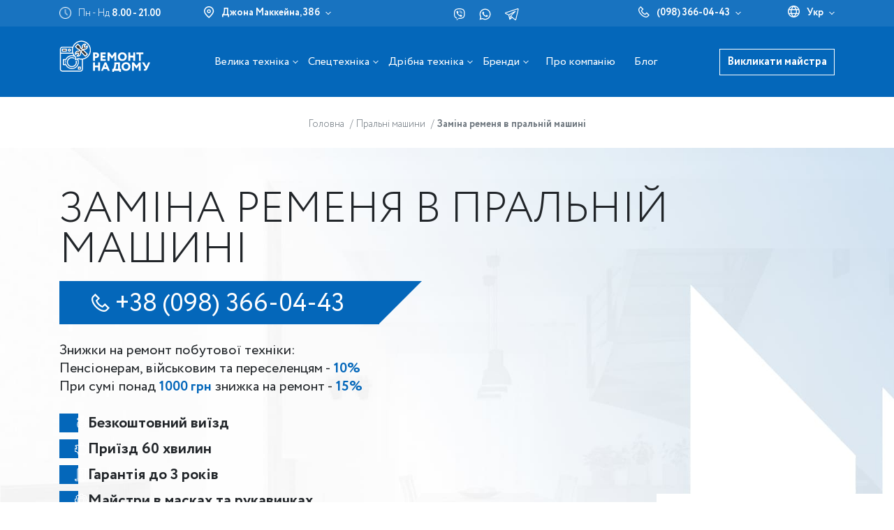

--- FILE ---
content_type: text/html; charset=UTF-8
request_url: https://nadomu.kiev.ua/ua/zamina-remenya-v-pralnj-mashin/
body_size: 17005
content:
<!DOCTYPE html> <html lang="uk-UA" prefix="og: https://ogp.me/ns#"> <head> <base href="/"> <meta charset="utf-8"> <meta name="google-site-verification" content="z84kzyPa-PSYkJDevjy40abhk8n74c9mpjWC_jQiQbw"> <meta name="viewport" content="width=device-width, initial-scale=1, maximum-scale=5"> <link rel="stylesheet" href="assets/css/unite.min.css"> <link rel="stylesheet" href="/assets/css/style.css?v=3"> <link rel="canonical" href="https://nadomu.kiev.ua/ua/zamina-remenya-v-pralnj-mashin/" /> <link rel="icon" type="image/png" href="/favicon-96x96.png" sizes="96x96" /> <link rel="icon" type="image/svg+xml" href="/favicon.svg" /> <link rel="shortcut icon" href="/favicon.ico" /> <link rel="apple-touch-icon" sizes="180x180" href="/apple-touch-icon.png" /> <meta name="apple-mobile-web-app-title" content="СЦ Ремонт на дому в Киеве" /> <link rel="manifest" href="/site.webmanifest" /> <link rel="alternate" hreflang="ru-ua" href="https://nadomu.kiev.ua/zamena-remnya-v-stiralnoj-mashine/"/><link rel="alternate" hreflang="x-default" href="https://nadomu.kiev.ua/zamena-remnya-v-stiralnoj-mashine/"/><link rel="alternate" hreflang="uk-ua" href="https://nadomu.kiev.ua/ua/zamina-remenya-v-pralnj-mashin/"/> <title>Заміна Ременю в Пральній Машині | Ремонт на дому</title><meta name="description" content="Заміна ременя в пральній машині із гарантією. ✅ Безкоштовна діагностика.⭐ Безкоштовний виклик майстра у Києві. ☎ (098) 366-04-43" /> <meta name="robots" content="max-image-preview:large"> <meta name="googlebot" content="index, follow, max-snippet:-1, max-image-preview:large, max-video-preview:-1"> <meta name="bingbot" content="index, follow, max-snippet:-1, max-image-preview:large, max-video-preview:-1"> <meta property="og:locale" content="uk-ua"> <meta property="og:type" content="website"> <meta property="og:title" content="Заміна Ременю в Пральній Машині | Ремонт на дому"> <meta property="og:description" content="Заміна ременя в пральній машині із гарантією. ✅ Безкоштовна діагностика.⭐ Безкоштовний виклик майстра у Києві. ☎ (098) 366-04-43"> <meta property="og:url" content="https://nadomu.kiev.ua/ua/zamina-remenya-v-pralnj-mashin/"> <meta property="og:site_name" content="Ремонт НАДОМУ"> <meta property="og:image" content="https://nadomu.kiev.ua/ua/images/img/logo/logo-big-og.png"> <meta name="twitter:card" content="summary_large_image"> <meta name="twitter:description" content="Заміна ременя в пральній машині із гарантією. ✅ Безкоштовна діагностика.⭐ Безкоштовний виклик майстра у Києві. ☎ (098) 366-04-43"> <meta name="twitter:title" content="Заміна Ременю в Пральній Машині | Ремонт на дому"> <meta name="twitter:image" content="https://nadomu.kiev.ua/ua/images/img/logo/logo-big-og.png"> <script type="application/ld+json"> { "@context": "http://schema.org", "@type": "ImageObject", "contentUrl": "https://nadomu.kiev.ua/ua//images/images/brands/brandy-stiralnyh-mashyn.jpg", "datePublished": "2022-12-08", "name": "Заміна ременя в пральній машині", "description": "", "width": "1024", "height": "405", "author": "Ремонт НАДОМУ" } </script> <script type="application/ld+json">{ "@context": "http://schema.org", "@type": "LocalBusiness", "url": "https://nadomu.kiev.ua/", "priceRange": "$$$", "name": "Сервисный центр «Ремонт на дому»", "logo": "https://nadomu.kiev.ua/img/logo/logo.png", "image": [ "https://nadomu.kiev.ua/webp/img/articles/remont-tehniki-kiev-11.jpg.webp.pagespeed.ce.FeCvwZs4j7.webp", "https://nadomu.kiev.ua/webp/img/articles/remont-tehniki-kiev-12.jpg.webp.pagespeed.ce.WQkmcYc0Xe.webp" ], "currenciesAccepted": "UAH", "paymentAccepted": "cash, credit card", "hasMap": "https://g.page/r/Cf4B8U__3CyLEAE", "address": { "@type": "PostalAddress", "@id": "https://nadomu.kiev.ua/kontaktyi.html", "name": "СЦ «Ремонт на дому» Киев", "addressRegion": "Киевская область", "addressLocality": "Киев", "postalCode": "01042", "streetAddress": "ул. Джона Маккейна, 38б", "telephone": "+38 (098) 366-04-43", "addressCountry": "UA" }, "contactPoint": [ { "@type": "ContactPoint", "telephone": "+380933628553", "contactType": "customer support" }], "openingHoursSpecification": [ { "@type": "OpeningHoursSpecification", "dayOfWeek": [ "Monday", "Tuesday", "Wednesday", "Thursday", "Friday" ], "opens": "08:00", "closes": "21:00" }, { "@type": "OpeningHoursSpecification", "dayOfWeek": [ "Saturday", "Sunday" ], "opens": "08:00", "closes": "21:00" } ], "department": [ { "@type": "LocalBusiness", "priceRange": "$$$", "image": [ "https://nadomu.kiev.ua/webp/img/articles/remont-tehniki-kiev-17.jpg.webp.pagespeed.ce.6Xn6EupjJ3.webp", "https://nadomu.kiev.ua/webp/img/articles/remont-tehniki-kiev-16.jpg.webp.pagespeed.ce.r615ph_CKI.webp" ], "name": "СЦ «Ремонт на дому» Киев", "hasMap": "https://g.page/r/CWDuBjNyQT0CEAE", "address": { "@type": "PostalAddress", "@id": "https://nadomu.kiev.ua/kontaktyi.html", "addressRegion": "Киевская область", "addressLocality": "Киев", "postalCode": "02167", "streetAddress": "ул. Милославська, 4а", "telephone": "+38 (095) 443-80-46", "addressCountry": "UA" }, "openingHoursSpecification": [ { "@type": "OpeningHoursSpecification", "dayOfWeek": [ "Monday", "Tuesday", "Wednesday", "Thursday", "Friday" ], "opens": "08:00", "closes": "21:00" }, { "@type": "OpeningHoursSpecification", "dayOfWeek": [ "Saturday", "Sunday" ], "opens": "08:00", "closes": "21:00" } ] } ] } </script> <!-- Google Tag Manager --> <script>(function(w,d,s,l,i){ w[l]=w[l]||[];w[l].push({ 'gtm.start': new Date().getTime(),event:'gtm.js'});var f=d.getElementsByTagName(s)[0], j=d.createElement(s),dl=l!='dataLayer'?'&l='+l:'';j.async=true;j.src= 'https://www.googletagmanager.com/gtm.js?id='+i+dl;f.parentNode.insertBefore(j,f); })(window,document,'script','dataLayer','GTM-T9ZXJCB');</script> <!-- End Google Tag Manager --> <script>var arrIframes = []</script> <link rel="stylesheet" href="/assets/components/ajaxform/css/default.css" type="text/css" /> </head> <body > <div class="page__wrap"><div class="header__wrap__main" id="header__wrap__main" data-context="ua" data-id-page="944"> <div class="container"> <header class="header__top d-flex align-items-center justify-content-between"> <div class="header__info d-flex align-items-center"> <div class="header__info__work d-flex align-items-center"> <div class="icon-default d-flex align-items-center"> <img src="images/icons/clock.png" alt="Time work" width="17" height="17"> </div> <span class="value">Пн - Нд <span class="bold">8.00 - 21.00</span></span> </div> <div class="header__info__address d-none d-md-block header__block__select js-img-hover"> <div class="select-address select-animated el-with-arrow d-flex align-items-center"> <div class="icon-default d-inline-flex"> <img src="images/icons/pin-white.svg" alt="Map icon" data-img-hover="images/icons/pin.svg" data-img-default="images/icons/pin-white.svg"> </div> <div class="address bold">Джона Маккейна, 38б</div> </div> <div class="list-select bold"> <div class="item"><span>Милославська, 4а</span></div> </div> </div> </div> <div class="header__socials d-none d-lg-block socials-list-default"> <ul class="ul-socials"> <li><a href="viber://chat?number=+380957902630" class="social-item-link" target="_blank" rel="nofollow"><img src="images/svg/icon-social-1.svg" alt="Viber"></a></li> <li><a href="https://api.whatsapp.com/send?phone=380957902630" class="social-item-link" target="_blank" rel="nofollow"><img src="images/svg/icon-social-2.svg" alt="Whatsapp"></a></li> <li><a href="https://telegram.me/Remont_Nadomu" class="social-item-link" target="_blank" rel="nofollow"><img src="images/svg/icon-social-3.svg" alt="Telegram"></a></li> </ul> </div> <div class="header__others d-flex align-items-center"> <div class="header__phones_mobile d-md-none"> <a href="tel:0983660443">(098) 366-04-43</a> <a href="tel:0933628553">(093) 362-85-53</a> <a href="tel:0954438046">(095) 443-80-46</a> </div> <div class="header__phones d-none d-md-flex align-items-center header__block__select js-img-hover"> <div class="icon-default"> <img src="images/icons/telephone-white.svg" alt="Phone icon" data-img-hover="images/icons/telephone.svg" data-img-default="images/icons/telephone-white.svg"> </div> <div class="select-phone select-animated el-with-arrow"> <a href="tel:0983660443" class="bold">(098) 366-04-43</a> </div> <div class="list-select bold"> <div class="item"><a href="tel:0933628553" class="bold">(093) 362-85-53</a></div> <div class="item"><a href="tel:0954438046" class="bold">(095) 443-80-46</a></div> </div> </div> <div class="header__switch__lang d-flex align-items-center header__block__select js-img-hover"> <div class="icon-default"> <img src="images/icons/globe-white.svg" alt="Выбрать язык" width="17" height="17" data-img-hover="images/icons/globe.svg" data-img-default="images/icons/globe-white.svg"> </div> <div class="select-lang select-animated el-with-arrow"> <span class="value">Укр</span> </div> <div class="list-select bold"> <div class="item"><a href="https://nadomu.kiev.ua/zamena-remnya-v-stiralnoj-mashine/" class="bold">Рус</a></div> </div> </div> </div> </header> </div> <div class="header__main d-flex"> <div class="container"> <div class="header__main__content d-flex align-items-center justify-content-between"> <a href="https://nadomu.kiev.ua/ua/" title="Ремонт НАДОМУ" class="logo-header"></a> <div id="menu__header__fixed-mobile" class="menu__header"> <div class="menu-container"> <div class="mobile-info-work d-md-none"> <div class="header__block__select"> <div class="select-address select-animated el-with-arrow d-flex align-items-center"> <div class="icon-default d-inline-flex"> <img src="images/icons/pin-white.svg" alt="Map icon" data-img-hover="images/icons/pin.svg" data-img-default="images/icons/pin-white.svg"> </div> <div class="address bold">Джона Маккейна, 38б</div> </div> <div class="list-select bold"> <div class="item"><span>Милославська, 4а</span></div> </div> </div> <div class="header__phones d-flex align-items-center header__block__select"> <div class="icon-default"> <img src="images/icons/telephone.png" alt="Phones"> </div> <div class="select-phone select-animated el-with-arrow"> <a href="tel:0983660443" class="bold">(098) 366-04-43</a> </div> <div class="list-select bold"> <div class="item"><a href="tel:0983660443" class="bold">(098) 366-04-43</a></div> <div class="item"><a href="tel:0933628553" class="bold">(093) 362-85-53</a></div> <div class="item"><a href="tel:0954438046" class="bold">(095) 443-80-46</a></div> </div> </div> <button data-popup="#popupOrderMaster" class="d-sm-none btn-default bth-opacity">Викликати майстра</button> </div> <ul class="ul__menu__header"> <li class="li-sub el-with-arrow" data-id-tab="2"> <button> <span class="icon"> <img src="images/icons/menu/icon-1.png" alt="Велика техніка" title="Велика техніка"> </span> <span>Велика техніка</span></button> </li> <li class="li-sub el-with-arrow" data-id-tab="3"> <button> <span class="icon"> <img src="images/icons/menu/icon-3.png" alt="Спецтехніка" title="Спецтехніка"> </span> <span>Спецтехніка</span></button></li> <li class="li-sub el-with-arrow" data-id-tab="4"> <button> <span class="icon"> <img src="images/icons/menu/icon-4.png" alt="Дрібна техніка" title="Дрібна техніка"> </span> <span>Дрібна техніка</span></button></li> <li class="li-sub el-with-arrow" data-id-tab="7"> <button> <div class="icon"> <img src="images/svg/menu/icon-7.svg" alt="Бренди" title="Бренди"> </div> <span>Бренди</span></button> </li> <li class="li-link d-none d-xl-block "> <a href="https://nadomu.kiev.ua/ua/o-kompanii/">Про компанію</a></li> <li class="li-link d-none d-xl-block "> <a href="https://nadomu.kiev.ua/ua/blog/" class="a">Блог</a> </li> </ul> <div class="info-mobile d-xl-none"> <div class="caption">Інформація про компанію</div> <ul> <li><a href="https://nadomu.kiev.ua/ua/o-kompanii/">Про компанію</a></li> <li><a href="https://nadomu.kiev.ua/ua/blog/" class="a">Блог</a></li> </ul> </div> <div class="mobile-socials d-flex justify-content-center mt-4 d-xl-none socials-list-default"> <ul class="ul-socials"> <li><a href="viber://chat?number=+380957902630" class="social-item-link" target="_blank" rel="nofollow"><img src="images/svg/icon-social-1.svg" alt="Viber"></a></li> <li><a href="https://api.whatsapp.com/send?phone=380957902630" class="social-item-link" target="_blank" rel="nofollow"><img src="images/svg/icon-social-2.svg" alt="Whatsapp"></a></li> <li><a href="https://telegram.me/Remont_Nadomu" class="social-item-link" target="_blank" rel="nofollow"><img src="images/svg/icon-social-3.svg" alt="Telegram"></a></li> </ul> </div> </div> </div> <div class="header__btns d-flex align-items-center"> <button data-popup="#popupOrderMaster" class="d-sm-block btn-default bth-opacity">Викликати майстра</button> <button class="btn-show-menu-mobile d-xl-none"> <img src="images/icons/svg-show.png" alt="Show" class="svg-show" width="35" height="27"> <img src="images/icons/svg-close.png" alt="Show" class="svg-close" width="30" height="30"> </button> </div> </div> </div> </div> <!-- всплывающие блоки меню --> <div class="menu__absolute__tab tab_big-tech" data-id="2"> <div class="container"> <div class="mobile d-xl-none"> <div class="row-mobile"> <div class="caption">Велика техніка</div> <button class="close-sub-mobile-category"></button> </div> </div> <div class="content__tab d-flex flex-wrap align-items-center" data-id="content__tab__1"> <div class="item js-img-hover"> <a href="https://nadomu.kiev.ua/ua/remont-pralnih-mashin-vdoma/" class="" title="Пральні машини"> <span class="icon"><img class="b-lazy lazy-images-hide" data-src="images/svg/id-495.svg" data-img-default="images/svg/id-495.svg" data-img-hover="images/svg/blue/blue-id-495.svg" src="[data-uri]" alt="Пральні машини" title="Пральні машини"></span> <span class="name">Пральні машини</span> </a> <button class="arr"></button> <ul class="sub-problems"> <li> <a href="https://nadomu.kiev.ua/ua/zamina-pidshipnika-u-pralnj-mashin/">Заміна підшипника у пральній машині</a> </li> <li> <a href="https://nadomu.kiev.ua/ua/zamina-tenu-v-pralnj-mashin/">Заміна ТЕНу в пральній машині</a> </li> <li> <a href="https://nadomu.kiev.ua/ua/zamina-barabana-v-pralniy-mashuni/">Заміна барабана в пральній машині</a> </li> <li> <a href="https://nadomu.kiev.ua/ua/zamina-modulya-pralnoiy-mashunu/">Заміна модуля пральної машини</a> </li> <li> <a href="https://nadomu.kiev.ua/ua/zamina-nasosa-v-pralniy-mashuni/">Заміна насоса в пральній машині</a> </li> <li> <a href="https://nadomu.kiev.ua/ua/zamina-lyuka-v-pralniy-mashuni/">Заміна люка в пральній машині</a> </li> <li> <a href="https://nadomu.kiev.ua/ua/zamina-remenya-v-pralnj-mashin/">Заміна ременя в пральній машині</a> </li> <li> <a href="https://nadomu.kiev.ua/ua/remont-dviguna-v-pralnj-mashin/">Ремонт двигуна в пральній машині</a> </li> <li> <a href="https://nadomu.kiev.ua/ua/zamina-manzheti-lyuka-pralno-mashini/">Заміна манжети люка пральної машини</a> </li> <li> <a href="https://nadomu.kiev.ua/ua/zamina-shlangu-pralno-mashini/">Заміна шлангу пральної машини</a> </li> <li> <a href="https://nadomu.kiev.ua/ua/zamina-amortizatorv-u-pralnj-mashin/">Заміна амортизаторів у пральній машині</a> </li> <li> <a href="https://nadomu.kiev.ua/ua/zamina-salnika-v-pralnj-mashin/">Заміна сальника в пральній машині</a> </li> <li> <a href="https://nadomu.kiev.ua/ua/zamina-shhitok-dvuguna-v-pralniy-mashuni/">Заміна щіток двигуна в пральній машині</a> </li> <li> <a href="https://nadomu.kiev.ua/ua/zamina-klapana-v-pralniy-mashuni/">Заміна клапана в пральній машині</a> </li> </ul> </div> <div class="item js-img-hover"> <a href="https://nadomu.kiev.ua/ua/remont-holodilnikiv/" class="" title="Холодильники"> <span class="icon"><img class="b-lazy lazy-images-hide" data-src="images/svg/id-496.svg" data-img-default="images/svg/id-496.svg" data-img-hover="images/svg/blue/blue-id-496.svg" src="[data-uri]" alt="Холодильники" title="Холодильники"></span> <span class="name">Холодильники</span> </a> <button class="arr"></button> <ul class="sub-problems"> <li> <a href="https://nadomu.kiev.ua/ua/zamina-kompressora-v-xolodilnike/">Заміна компресора у холодильнику</a> </li> <li> <a href="https://nadomu.kiev.ua/ua/zamina-rele-holodilnika/">Заміна реле в холодильнику</a> </li> <li> <a href="https://nadomu.kiev.ua/ua/zamina-datchika-holodilnike/">Заміна датчика температури у холодильнику</a> </li> <li> <a href="https://nadomu.kiev.ua/ua/zamina-termoregulyatora-u-xolodilniky/">Заміна терморегулятора у холодильнику</a> </li> <li> <a href="https://nadomu.kiev.ua/ua/zapravka-freonu-v-xolodilnik/">Заправка фреону в холодильник</a> </li> <li> <a href="https://nadomu.kiev.ua/ua/zamina-viparnika-u-xolodilniku/">Заміна випарника у холодильнику</a> </li> <li> <a href="https://nadomu.kiev.ua/ua/zamina-termostata-u-xolodilniku/">Заміна термостата у холодильнику</a> </li> <li> <a href="https://nadomu.kiev.ua/ua/zamina-kompresora-u-xolodilniku/">Заміна компресора у холодильнику</a> </li> </ul> </div> <div class="item js-img-hover"> <a href="https://nadomu.kiev.ua/ua/remont-posudomoechnyh-mashin/" class="" title="Посудомийні машини"> <span class="icon"><img class="b-lazy lazy-images-hide" data-src="images/svg/id-497.svg" data-img-default="images/svg/id-497.svg" data-img-hover="images/svg/blue/blue-id-497.svg" src="[data-uri]" alt="Посудомийні машини" title="Посудомийні машини"></span> <span class="name">Посудомийні машини</span> </a> <button class="arr"></button> <ul class="sub-problems"> <li> <a href="https://nadomu.kiev.ua/ua/zamina-plati-v-posudomijnj-mashuni/">Заміна плати в посудомийній машині</a> </li> <li> <a href="https://nadomu.kiev.ua/ua/zamina-presostata-v-posudomijnij-mashuni/">Заміна пресостата в посудомийній машині</a> </li> <li> <a href="https://nadomu.kiev.ua/ua/zamina-fltra-posudomijnoi-mashunu/">Заміна фільтра посудомийної машини</a> </li> <li> <a href="https://nadomu.kiev.ua/ua/zamina-ushhilnyuvacha-v-posudomijnij-mashuni/">Заміна ущільнювача в посудомийній машині</a> </li> <li> <a href="https://nadomu.kiev.ua/ua/zamina-nasosa-v-posudomijnij-mashuni/">Заміна насоса в посудомийній машині</a> </li> <li> <a href="https://nadomu.kiev.ua/ua/zamina-shlanga-posudomijnoi-mashunu/">Заміна шланга посудомийної машини</a> </li> <li> <a href="https://nadomu.kiev.ua/ua/zamina-tena-v-posudomijnij-mashuni/">Заміна ТЕНа в посудомийній машині</a> </li> <li> <a href="https://nadomu.kiev.ua/ua/vstanovlennya-posudomijnix-mashin/">Встановлення посудомийних машин</a> </li> </ul> </div> <div class="item js-img-hover"> <a href="https://nadomu.kiev.ua/ua/remont-gazovyh-plit/" class="" title="Газові плити"> <span class="icon"><img class="b-lazy lazy-images-hide" data-src="images/svg/id-499.svg" data-img-default="images/svg/id-499.svg" data-img-hover="images/svg/blue/blue-id-499.svg" src="[data-uri]" alt="Газові плити" title="Газові плити"></span> <span class="name">Газові плити</span> </a> <button class="arr"></button> </div> <div class="item js-img-hover"> <a href="https://nadomu.kiev.ua/ua/remont-elektroplit/" class="" title="Електроплити"> <span class="icon"><img class="b-lazy lazy-images-hide" data-src="images/svg/id-500.svg" data-img-default="images/svg/id-500.svg" data-img-hover="images/svg/blue/blue-id-500.svg" src="[data-uri]" alt="Електроплити" title="Електроплити"></span> <span class="name">Електроплити</span> </a> <button class="arr"></button> </div> <div class="item js-img-hover"> <a href="https://nadomu.kiev.ua/ua/remont-gazovyix-kotlov/" class="" title="Газові котли"> <span class="icon"><img class="b-lazy lazy-images-hide" data-src="images/svg/id-501.svg" data-img-default="images/svg/id-501.svg" data-img-hover="images/svg/blue/blue-id-501.svg" src="[data-uri]" alt="Газові котли" title="Газові котли"></span> <span class="name">Газові котли</span> </a> <button class="arr"></button> </div> <div class="item js-img-hover"> <a href="https://nadomu.kiev.ua/ua/remont-kondicioneriv/" class="" title="Кондиціонери"> <span class="icon"><img class="b-lazy lazy-images-hide" data-src="images/svg/id-502.svg" data-img-default="images/svg/id-502.svg" data-img-hover="images/svg/blue/blue-id-502.svg" src="[data-uri]" alt="Кондиціонери" title="Кондиціонери"></span> <span class="name">Кондиціонери</span> </a> <button class="arr"></button> <ul class="sub-problems"> <li> <a href="https://nadomu.kiev.ua/ua/zamina-motor-kompresora-kondiczionera/">Заміна мотор-компресора кондиціонера</a> </li> <li> <a href="https://nadomu.kiev.ua/ua/chishhennya-drenazhu-kondiczionera/">Чищення дренажу кондиціонера</a> </li> <li> <a href="https://nadomu.kiev.ua/ua/zapravka-kondiczoneriv/">Заправка кондиціонерів</a> </li> <li> <a href="https://nadomu.kiev.ua/ua/chishhennya-kondiczionera/">Чищення кондиціонера</a> </li> <li> <a href="https://nadomu.kiev.ua/ua/remont-promislovix-kondiczioneriv/">Ремонт промислових кондиціонерів</a> </li> <li> <a href="https://nadomu.kiev.ua/ua/obslugovuvannya-kondiczionera/">Обслуговування кондиціонера</a> </li> <li> <a href="https://nadomu.kiev.ua/ua/remont-plati-upravlinnya-kondiczionera/">Ремонт плати управління кондиціонера</a> </li> <li> <a href="https://nadomu.kiev.ua/ua/remont-splt-sistemi-kondiczionera/">Ремонт спліт системи кондиціонера</a> </li> <li> <a href="https://nadomu.kiev.ua/ua/zamina-plati-keruvannya-kondiczionerom/">Заміна плати керування кондиціонером</a> </li> </ul> </div> <div class="item js-img-hover"> <a href="https://nadomu.kiev.ua/ua/ustanovka-kondiczionerov/" class="" title="Установка кондиціонерів"> <span class="icon"><img class="b-lazy lazy-images-hide" data-src="images/svg/id-503.svg" data-img-default="images/svg/id-503.svg" data-img-hover="images/svg/blue/blue-id-503.svg" src="[data-uri]" alt="Установка кондиціонерів" title="Установка кондиціонерів"></span> <span class="name">Установка кондиціонерів</span> </a> <button class="arr"></button> </div> <div class="item js-img-hover"> <a href="https://nadomu.kiev.ua/ua/remont-duhovyh-shkafov/" class="" title="Духові шафи"> <span class="icon"><img class="b-lazy lazy-images-hide" data-src="images/svg/id-504.svg" data-img-default="images/svg/id-504.svg" data-img-hover="images/svg/blue/blue-id-504.svg" src="[data-uri]" alt="Духові шафи" title="Духові шафи"></span> <span class="name">Духові шафи</span> </a> <button class="arr"></button> </div> <div class="item js-img-hover"> <a href="https://nadomu.kiev.ua/ua/remont-varochnyh-panelej/" class="" title="Варильні панелі"> <span class="icon"><img class="b-lazy lazy-images-hide" data-src="images/svg/id-505.svg" data-img-default="images/svg/id-505.svg" data-img-hover="images/svg/blue/blue-id-505.svg" src="[data-uri]" alt="Варильні панелі" title="Варильні панелі"></span> <span class="name">Варильні панелі</span> </a> <button class="arr"></button> </div> <div class="item js-img-hover"> <a href="https://nadomu.kiev.ua/ua/remont-bojlerov/" class="" title="Бойлери"> <span class="icon"><img class="b-lazy lazy-images-hide" data-src="images/svg/id-506.svg" data-img-default="images/svg/id-506.svg" data-img-hover="images/svg/blue/blue-id-506.svg" src="[data-uri]" alt="Бойлери" title="Бойлери"></span> <span class="name">Бойлери</span> </a> <button class="arr"></button> </div> <div class="item js-img-hover"> <a href="https://nadomu.kiev.ua/ua/remont-sushilnyix-mashin/" class="" title="Сушильні машини"> <span class="icon"><img class="b-lazy lazy-images-hide" data-src="images/svg/id-507.svg" data-img-default="images/svg/id-507.svg" data-img-hover="images/svg/blue/blue-id-507.svg" src="[data-uri]" alt="Сушильні машини" title="Сушильні машини"></span> <span class="name">Сушильні машини</span> </a> <button class="arr"></button> </div> <div class="item js-img-hover"> <a href="https://nadomu.kiev.ua/ua/remont-izmelchitelej-pishhevyix-otxodov/" class="" title="Диспоузери"> <span class="icon"><img class="b-lazy lazy-images-hide" data-src="images/svg/id-508.svg" data-img-default="images/svg/id-508.svg" data-img-hover="images/svg/blue/blue-id-508.svg" src="[data-uri]" alt="Диспоузери" title="Диспоузери"></span> <span class="name">Диспоузери</span> </a> <button class="arr"></button> </div> <div class="item js-img-hover"> <a href="https://nadomu.kiev.ua/ua/remont-vyityazhek/" class="" title="Витяжки"> <span class="icon"><img class="b-lazy lazy-images-hide" data-src="images/svg/id-509.svg" data-img-default="images/svg/id-509.svg" data-img-hover="images/svg/blue/blue-id-509.svg" src="[data-uri]" alt="Витяжки" title="Витяжки"></span> <span class="name">Витяжки</span> </a> <button class="arr"></button> </div> <div class="item js-img-hover"> <a href="https://nadomu.kiev.ua/ua/remont-kolonok/" class="" title="Газові колонки"> <span class="icon"><img class="b-lazy lazy-images-hide" data-src="images/svg/id-522.svg" data-img-default="images/svg/id-522.svg" data-img-hover="images/svg/blue/blue-id-522.svg" src="[data-uri]" alt="Газові колонки" title="Газові колонки"></span> <span class="name">Газові колонки</span> </a> <button class="arr"></button> </div> <div class="item js-img-hover"> <a href="https://nadomu.kiev.ua/ua/remont-televizorov.html" class="" title="Телевізори"> <span class="icon"><img class="b-lazy lazy-images-hide" data-src="images/svg/id-524.svg" data-img-default="images/svg/id-524.svg" data-img-hover="images/svg/blue/blue-id-524.svg" src="[data-uri]" alt="Телевізори" title="Телевізори"></span> <span class="name">Телевізори</span> </a> <button class="arr"></button> </div> </div> </div> </div> <div class="menu__absolute__tab tab_big-tech" data-id="3"> <div class="container"> <div class="mobile d-xl-none"> <div class="row-mobile"> <div class="caption">Спецтехніка</div> <button class="close-sub-mobile-category"></button> </div> </div> <div class="content__tab d-flex flex-wrap align-items-center" data-id="content__tab__2"> <div class="item js-img-hover"> <a href="https://nadomu.kiev.ua/ua/remont-pechej-dlya-piczczyi.html" class="" title="Печі для піци"> <span class="icon"><img class="b-lazy lazy-images-hide" data-img-default="images/svg/id-510.svg" data-img-hover="images/svg/blue/blue-id-510.svg" data-src="images/svg/id-510.svg" src="[data-uri]" alt="Печі для піци" title="Печі для піци"></span> <span class="name">Печі для піци</span> </a> <button class="arr"></button> </div> <div class="item js-img-hover"> <a href="https://nadomu.kiev.ua/ua/remont-parokonvektomatov.html" class="" title="Пароконвектомати"> <span class="icon"><img class="b-lazy lazy-images-hide" data-img-default="images/svg/id-511.svg" data-img-hover="images/svg/blue/blue-id-511.svg" data-src="images/svg/id-511.svg" src="[data-uri]" alt="Пароконвектомати" title="Пароконвектомати"></span> <span class="name">Пароконвектомати</span> </a> <button class="arr"></button> </div> <div class="item js-img-hover"> <a href="https://nadomu.kiev.ua/ua/remont-konvekczionnyix-pechej.html" class="" title="Конвекційні печі"> <span class="icon"><img class="b-lazy lazy-images-hide" data-img-default="images/svg/id-512.svg" data-img-hover="images/svg/blue/blue-id-512.svg" data-src="images/svg/id-512.svg" src="[data-uri]" alt="Конвекційні печі" title="Конвекційні печі"></span> <span class="name">Конвекційні печі</span> </a> <button class="arr"></button> </div> <div class="item js-img-hover"> <a href="https://nadomu.kiev.ua/ua/remont-professionalnyix-posudomoechnyix-mashin.html" class="" title="Професійні посудомийні машини"> <span class="icon"><img class="b-lazy lazy-images-hide" data-img-default="images/svg/id-513.svg" data-img-hover="images/svg/blue/blue-id-513.svg" data-src="images/svg/id-513.svg" src="[data-uri]" alt="Професійні посудомийні машини" title="Професійні посудомийні машини"></span> <span class="name">Професійні посудомийні машини</span> </a> <button class="arr"></button> </div> <div class="item js-img-hover"> <a href="https://nadomu.kiev.ua/ua/remont-promyishlennyix-stiralnyix-mashin.html" class="" title="Професійні пральні машини"> <span class="icon"><img class="b-lazy lazy-images-hide" data-img-default="images/svg/id-514.svg" data-img-hover="images/svg/blue/blue-id-514.svg" data-src="images/svg/id-514.svg" src="[data-uri]" alt="Професійні пральні машини" title="Професійні пральні машини"></span> <span class="name">Професійні пральні машини</span> </a> <button class="arr"></button> </div> <div class="item js-img-hover"> <a href="https://nadomu.kiev.ua/ua/remont-professionalnyix-sushilnyix-mashin.html" class="" title="Професійні сушильні машини"> <span class="icon"><img class="b-lazy lazy-images-hide" data-img-default="images/svg/id-515.svg" data-img-hover="images/svg/blue/blue-id-515.svg" data-src="images/svg/id-515.svg" src="[data-uri]" alt="Професійні сушильні машини" title="Професійні сушильні машини"></span> <span class="name">Професійні сушильні машини</span> </a> <button class="arr"></button> </div> <div class="item js-img-hover"> <a href="https://nadomu.kiev.ua/ua/remont-vakuumnyix-upakovshhikov.html" class="" title="Вакуумні пакувальники"> <span class="icon"><img class="b-lazy lazy-images-hide" data-img-default="images/svg/id-516.svg" data-img-hover="images/svg/blue/blue-id-516.svg" data-src="images/svg/id-516.svg" src="[data-uri]" alt="Вакуумні пакувальники" title="Вакуумні пакувальники"></span> <span class="name">Вакуумні пакувальники</span> </a> <button class="arr"></button> </div> <div class="item js-img-hover"> <a href="https://nadomu.kiev.ua/ua/remont-testomesov.html" class="" title="Тістоміси"> <span class="icon"><img class="b-lazy lazy-images-hide" data-img-default="images/svg/id-517.svg" data-img-hover="images/svg/blue/blue-id-517.svg" data-src="images/svg/id-517.svg" src="[data-uri]" alt="Тістоміси" title="Тістоміси"></span> <span class="name">Тістоміси</span> </a> <button class="arr"></button> </div> <div class="item js-img-hover"> <a href="https://nadomu.kiev.ua/ua/remont-zharochnyix-poverxnostej.html" class="" title="Жарові поверхні"> <span class="icon"><img class="b-lazy lazy-images-hide" data-img-default="images/svg/id-518.svg" data-img-hover="images/svg/blue/blue-id-518.svg" data-src="images/svg/id-518.svg" src="[data-uri]" alt="Жарові поверхні" title="Жарові поверхні"></span> <span class="name">Жарові поверхні</span> </a> <button class="arr"></button> </div> <div class="item js-img-hover"> <a href="https://nadomu.kiev.ua/ua/remont-professionalnyix-plit.html" class="" title="Професійні плити"> <span class="icon"><img class="b-lazy lazy-images-hide" data-img-default="images/svg/id-519.svg" data-img-hover="images/svg/blue/blue-id-519.svg" data-src="images/svg/id-519.svg" src="[data-uri]" alt="Професійні плити" title="Професійні плити"></span> <span class="name">Професійні плити</span> </a> <button class="arr"></button> </div> <div class="item js-img-hover"> <a href="https://nadomu.kiev.ua/ua/remont-testoraskatok.html" class="" title="Тісторозкатки"> <span class="icon"><img class="b-lazy lazy-images-hide" data-img-default="images/svg/id-520.svg" data-img-hover="images/svg/blue/blue-id-520.svg" data-src="images/svg/id-520.svg" src="[data-uri]" alt="Тісторозкатки" title="Тісторозкатки"></span> <span class="name">Тісторозкатки</span> </a> <button class="arr"></button> </div> <div class="item js-img-hover"> <a href="https://nadomu.kiev.ua/ua/remont-testodelitelej.html" class="" title="Тістоділителі"> <span class="icon"><img class="b-lazy lazy-images-hide" data-img-default="images/svg/id-521.svg" data-img-hover="images/svg/blue/blue-id-521.svg" data-src="images/svg/id-521.svg" src="[data-uri]" alt="Тістоділителі" title="Тістоділителі"></span> <span class="name">Тістоділителі</span> </a> <button class="arr"></button> </div> </div> </div> </div> <div class="menu__absolute__tab tab_big-tech" data-id="4"> <div class="container"> <div class="mobile d-xl-none"> <div class="row-mobile"> <div class="caption">Дрібна техніка</div> <button class="close-sub-mobile-category"></button> </div> </div> <div class="content__tab d-flex flex-wrap align-items-center" data-id="content__tab__3"> <div class="item js-img-hover"> <a href="https://nadomu.kiev.ua/ua/remont-printerov.html" class="" title="Принтери та МФУ"> <span class="icon"><img class="b-lazy lazy-images-hide" data-img-default="images/svg/id-523.svg" data-img-hover="images/svg/blue/blue-id-523.svg" data-src="images/svg/id-523.svg" src="[data-uri]" alt="Принтери та МФУ" title="Принтери та МФУ"></span> <span class="name">Принтери та МФУ</span> </a> <button class="arr"></button> </div> <div class="item js-img-hover"> <a href="https://nadomu.kiev.ua/ua/remont-pylesosov-na-domu/" class="" title="Пилососи"> <span class="icon"><img class="b-lazy lazy-images-hide" data-img-default="images/svg/id-525.svg" data-img-hover="images/svg/blue/blue-id-525.svg" data-src="images/svg/id-525.svg" src="[data-uri]" alt="Пилососи" title="Пилососи"></span> <span class="name">Пилососи</span> </a> <button class="arr"></button> </div> <div class="item js-img-hover"> <a href="https://nadomu.kiev.ua/ua/remont-kofemashin.html" class="" title="Кавомашини"> <span class="icon"><img class="b-lazy lazy-images-hide" data-img-default="images/svg/id-526.svg" data-img-hover="images/svg/blue/blue-id-526.svg" data-src="images/svg/id-526.svg" src="[data-uri]" alt="Кавомашини" title="Кавомашини"></span> <span class="name">Кавомашини</span> </a> <button class="arr"></button> </div> <div class="item js-img-hover"> <a href="https://nadomu.kiev.ua/ua/remont-elektricheskih-myasorubok.html" class="" title="М'ясорубки"> <span class="icon"><img class="b-lazy lazy-images-hide" data-img-default="images/svg/id-527.svg" data-img-hover="images/svg/blue/blue-id-527.svg" data-src="images/svg/id-527.svg" src="[data-uri]" alt="М'ясорубки" title="М'ясорубки"></span> <span class="name">М'ясорубки</span> </a> <button class="arr"></button> </div> <div class="item js-img-hover"> <a href="https://nadomu.kiev.ua/ua/remont-multivarok.html" class="" title="Мультиварки"> <span class="icon"><img class="b-lazy lazy-images-hide" data-img-default="images/svg/id-528.svg" data-img-hover="images/svg/blue/blue-id-528.svg" data-src="images/svg/id-528.svg" src="[data-uri]" alt="Мультиварки" title="Мультиварки"></span> <span class="name">Мультиварки</span> </a> <button class="arr"></button> </div> <div class="item js-img-hover"> <a href="https://nadomu.kiev.ua/ua/remont-mikrovolnovyh-pechej/" class="" title="Мікрохвильові печі"> <span class="icon"><img class="b-lazy lazy-images-hide" data-img-default="images/svg/id-498.svg" data-img-hover="images/svg/blue/blue-id-498.svg" data-src="images/svg/id-498.svg" src="[data-uri]" alt="Мікрохвильові печі" title="Мікрохвильові печі"></span> <span class="name">Мікрохвильові печі</span> </a> <button class="arr"></button> </div> </div> </div> </div> <div class="menu__absolute__tab tab_big-tech tab_brands-tech tab_brands-tech__simple" data-id="7"> <div class="container"> <div class="mobile d-xl-none"> <div class="row-mobile"> <div class="caption">Бренди</div> <button class="close-sub-mobile-category"></button> </div> </div> <div class="content__tab d-flex flex-wrap align-items-start" data-id="content__tab__4"> <div class="item js-img-hover"> <a href="https://nadomu.kiev.ua/ua/remont-pralnih-mashin-vdoma/" class="" title="Пральні машини"> <span class="icon"><img class="b-lazy lazy-images-hide" data-img-default="images/svg/id-495.svg" data-img-hover="images/svg/blue/blue-id-495.svg" data-src="images/svg/id-495.svg" src="[data-uri]" alt="Пральні машини" title="Пральні машини"></span> <span class="name">Пральні машини</span> </a> <button class="arr"></button> <ul class="sub sub-brands"> <li> <a href="https://nadomu.kiev.ua/ua/remont-stiralnih-mashin-indesit/" title="Indesit"> <img src="images/images/brands/indesit.jpg" alt="Indesit"> </a> </li> <li> <a href="https://nadomu.kiev.ua/ua/remont-stiralnih-mashin-bosch/" title="Bosch"> <img src="images/images/brands/bosch.jpg" alt="Bosch"> </a> </li> <li> <a href="https://nadomu.kiev.ua/ua/remont-stiralnih-mashin-samsung/" title="Samsung"> <img src="images/images/brands/samsung.jpg" alt="Samsung"> </a> </li> <li> <a href="https://nadomu.kiev.ua/ua/remont-pralnih-mashin-ariston/" title="Ariston"> <img src="images/images/brands/ariston.jpg" alt="Ariston"> </a> </li> <li> <a href="https://nadomu.kiev.ua/ua/remont-stiralnih-mashin-lg/" title="LG"> <img src="images/images/brands/lg.jpg" alt="LG"> </a> </li> <li> <a href="https://nadomu.kiev.ua/ua/remont-stiralnih-mashin-whirlpool/" title="Whirlpool"> <img src="images/images/brands/whirlpool.jpg" alt="Whirlpool"> </a> </li> <li> <a href="https://nadomu.kiev.ua/ua/remont-stiralnih-mashin-zanussi/" title="Zanussi"> <img src="images/images/brands/zanussi.jpg" alt="Zanussi"> </a> </li> <li> <a href="https://nadomu.kiev.ua/ua/remont-stiralnih-mashin-siemens/" title="Siemens"> <img src="images/images/brands/siemens.jpg" alt="Siemens"> </a> </li> <li> <a href="https://nadomu.kiev.ua/ua/remont-stiralnih-mashin-candy/" title="Candy"> <img src="images/images/brands/candy.jpg" alt="Candy"> </a> </li> <li> <a href="https://nadomu.kiev.ua/ua/remont-stiralnih-mashin-atlant/" title="Atlant"> <img src="images/images/brands/atlant.jpg" alt="Atlant"> </a> </li> <li> <a href="https://nadomu.kiev.ua/ua/remont-stiralnih-mashin-ardo/" title="Ardo"> <img src="images/images/brands/ardo.jpg" alt="Ardo"> </a> </li> <li> <a href="https://nadomu.kiev.ua/ua/remont-stiralnih-mashin-electrolux/" title="Electrolux"> <img src="images/images/brands/electrolux.jpg" alt="Electrolux"> </a> </li> <li> <a href="https://nadomu.kiev.ua/ua/remont-stiralnih-mashin-beko/" title="Beko"> <img src="images/images/brands/beko.jpg" alt="Beko"> </a> </li> <li> <a href="https://nadomu.kiev.ua/ua/remont-stiralnih-mashin-aeg/" title="AEG"> <img src="images/img/brands/aeg.png" alt="AEG"> </a> </li> <li> <a href="https://nadomu.kiev.ua/ua/remont-pralnih-mashin-gorenje/" title="Gorenje"> <img src="images/images/brands/gorenje.jpg" alt="Gorenje"> </a> </li> </ul> </div> <div class="item js-img-hover"> <a href="https://nadomu.kiev.ua/ua/remont-holodilnikiv/" class="" title="Холодильники"> <span class="icon"><img class="b-lazy lazy-images-hide" data-img-default="images/svg/id-496.svg" data-img-hover="images/svg/blue/blue-id-496.svg" data-src="images/svg/id-496.svg" src="[data-uri]" alt="Холодильники" title="Холодильники"></span> <span class="name">Холодильники</span> </a> <button class="arr"></button> <ul class="sub sub-brands"> <li> <a href="https://nadomu.kiev.ua/ua/remont-holodilnikov-liebherr/" title="Liebherr"> <img src="images/img/brands/liebherr.png" alt="Liebherr"> </a> </li> <li> <a href="https://nadomu.kiev.ua/ua/remont-holodilnikov-atlant/" title="Atlant"> <img src="images/images/brands/atlant.jpg" alt="Atlant"> </a> </li> <li> <a href="https://nadomu.kiev.ua/ua/remont-holodilnikov-indesit/" title="Indesit"> <img src="images/images/brands/indesit.jpg" alt="Indesit"> </a> </li> <li> <a href="https://nadomu.kiev.ua/ua/remont-holodilnikov-beko/" title="Beko"> <img src="images/images/brands/beko.jpg" alt="Beko"> </a> </li> <li> <a href="https://nadomu.kiev.ua/ua/remont-holodilnikov-siemens/" title="Siemens"> <img src="images/images/brands/siemens.jpg" alt="Siemens"> </a> </li> <li> <a href="https://nadomu.kiev.ua/ua/remont-holodilnikov-samsung/" title="Samsung"> <img src="images/images/brands/samsung.jpg" alt="Samsung"> </a> </li> <li> <a href="https://nadomu.kiev.ua/ua/remont-holodilnikov-gorenje/" title="Gorenje"> <img src="images/images/brands/gorenje.jpg" alt="Gorenje"> </a> </li> <li> <a href="https://nadomu.kiev.ua/ua/remont-holodilnikov-aeg/" title="AEG"> <img src="images/images/brands/aeg.jpg" alt="AEG"> </a> </li> <li> <a href="https://nadomu.kiev.ua/ua/remont-holodilnikov-zanussi/" title="Zanussi"> <img src="images/images/brands/zanussi.jpg" alt="Zanussi"> </a> </li> <li> <a href="https://nadomu.kiev.ua/ua/remont-holodilnikov-bosch/" title="Bosch"> <img src="images/images/brands/bosch.jpg" alt="Bosch"> </a> </li> <li> <a href="https://nadomu.kiev.ua/ua/remont-holodilnikov-snaige/" title="Snaige"> <img src="images/img/brands/snaige.png" alt="Snaige"> </a> </li> <li> <a href="https://nadomu.kiev.ua/ua/remont-holodilnikov-ariston/" title="Ariston"> <img src="images/images/brands/ariston.jpg" alt="Ariston"> </a> </li> <li> <a href="https://nadomu.kiev.ua/ua/remont-holodilnikov-lg/" title="LG"> <img src="images/images/brands/lg.jpg" alt="LG"> </a> </li> <li> <a href="https://nadomu.kiev.ua/ua/remont-holodilnikov-whirlpool/" title="Whirlpool"> <img src="images/images/brands/whirlpool.jpg" alt="Whirlpool"> </a> </li> <li> <a href="https://nadomu.kiev.ua/ua/remont-holodilnikov-electrolux/" title="Electrolux"> <img src="images/images/brands/electrolux.jpg" alt="Electrolux"> </a> </li> </ul> </div> <div class="item js-img-hover"> <a href="https://nadomu.kiev.ua/ua/remont-posudomoechnyh-mashin/" class="" title="Посудомийні машини"> <span class="icon"><img class="b-lazy lazy-images-hide" data-img-default="images/svg/id-497.svg" data-img-hover="images/svg/blue/blue-id-497.svg" data-src="images/svg/id-497.svg" src="[data-uri]" alt="Посудомийні машини" title="Посудомийні машини"></span> <span class="name">Посудомийні машини</span> </a> <button class="arr"></button> <ul class="sub sub-brands"> <li> <a href="https://nadomu.kiev.ua/ua/remont-posudomoechnyix-mashin-indesit/" title="Indesit"> <img src="images/images/brands/indesit.jpg" alt="Indesit"> </a> </li> <li> <a href="https://nadomu.kiev.ua/ua/remont-posudomoechnyix-mashin-siemens/" title="Siemens"> <img src="images/images/brands/siemens.jpg" alt="Siemens"> </a> </li> <li> <a href="https://nadomu.kiev.ua/ua/remont-posudomoechnyix-mashin-beko/" title="Beko"> <img src="images/images/brands/beko.jpg" alt="Beko"> </a> </li> <li> <a href="https://nadomu.kiev.ua/ua/remont-posudomoechnyix-mashin-bosch/" title="Bosch"> <img src="images/images/brands/bosch.jpg" alt="Bosch"> </a> </li> <li> <a href="https://nadomu.kiev.ua/ua/remont-posudomoechnyix-mashin-ariston/" title="Ariston"> <img src="images/images/brands/ariston.jpg" alt="Ariston"> </a> </li> <li> <a href="https://nadomu.kiev.ua/ua/remont-posudomoechnyix-mashin-whirlpool/" title="Whirlpool"> <img src="images/images/brands/whirlpool.jpg" alt="Whirlpool"> </a> </li> <li> <a href="https://nadomu.kiev.ua/ua/remont-posudomoechnyix-mashin-aeg/" title="AEG"> <img src="images/img/brands/aeg.png" alt="AEG"> </a> </li> <li> <a href="https://nadomu.kiev.ua/ua/remont-posudomoechnyix-mashin-electrolux/" title="Electrolux"> <img src="images/images/brands/electrolux.jpg" alt="Electrolux"> </a> </li> <li> <a href="https://nadomu.kiev.ua/ua/remont-posudomoechnyix-mashin-zanussi/" title="Zanussi"> <img src="images/images/brands/zanussi.jpg" alt="Zanussi"> </a> </li> </ul> </div> <div class="item js-img-hover"> <a href="https://nadomu.kiev.ua/ua/remont-gazovyix-kotlov/" class="" title="Газові котли"> <span class="icon"><img class="b-lazy lazy-images-hide" data-img-default="images/svg/id-501.svg" data-img-hover="images/svg/blue/blue-id-501.svg" data-src="images/svg/id-501.svg" src="[data-uri]" alt="Газові котли" title="Газові котли"></span> <span class="name">Газові котли</span> </a> <button class="arr"></button> <ul class="sub sub-brands"> <li> <a href="https://nadomu.kiev.ua/ua/remont-gazovyix-kotlov-baxi/" title="Baxi"> <img src="images/img/brands/baxi-logo.png" alt="Baxi"> </a> </li> <li> <a href="https://nadomu.kiev.ua/ua/remont-gazovyix-kotlov-navien/" title="Navien"> <img src="images/img/brands/Navien_Logo.png" alt="Navien"> </a> </li> <li> <a href="https://nadomu.kiev.ua/ua/remont-gazovyix-kotlov-ariston/" title="Ariston"> <img src="images/images/brands/ariston.jpg" alt="Ariston"> </a> </li> <li> <a href="https://nadomu.kiev.ua/ua/remont-gazovyix-kotlov-protherm/" title="Protherm"> <img src="images/img/brands/protherm_Logo.png" alt="Protherm"> </a> </li> <li> <a href="https://nadomu.kiev.ua/ua/remont-gazovyix-kotlov-termet/" title="Termet"> <img src="images/img/brands/termet-logo.png" alt="Termet"> </a> </li> <li> <a href="https://nadomu.kiev.ua/ua/remont-gazovyix-kotlov-vaillant/" title="Vaillant"> <img src="images/img/brands/vaillant-logo.png" alt="Vaillant"> </a> </li> <li> <a href="https://nadomu.kiev.ua/ua/remont-gazovyix-kotlov-ferroli/" title="Ferroli"> <img src="images/img/brands/ferroli_logo.png" alt="Ferroli"> </a> </li> <li> <a href="https://nadomu.kiev.ua/ua/remont-gazovyix-kotlov-beretta/" title="Beretta"> <img src="images/img/brands/Beretta_logo.png" alt="Beretta"> </a> </li> <li> <a href="https://nadomu.kiev.ua/ua/remont-gazovyix-kotlov-junkers/" title="Junkers"> <img src="images/img/brands/junkers-logo.png" alt="Junkers"> </a> </li> <li> <a href="https://nadomu.kiev.ua/ua/remont-gazovyix-kotlov-buderus/" title="Buderus"> <img src="images/img/brands/buderus-logo.png" alt="Buderus"> </a> </li> <li> <a href="https://nadomu.kiev.ua/ua/remont-gazovyix-kotlov-viessman/" title="Viessman"> <img src="images/img/brands/Viessmann-logo.png" alt="Viessman"> </a> </li> <li> <a href="https://nadomu.kiev.ua/ua/remont-gazovyix-kotlov-bosch/" title="Bosch"> <img src="images/images/brands/bosch.jpg" alt="Bosch"> </a> </li> <li> <a href="https://nadomu.kiev.ua/ua/remont-gazovyix-kotlov-neva-lyuks/" title="Нева Люкс"> <img src="images/img/articles/neva-logo.png" alt="Neva"> </a> </li> </ul> </div> <div class="item js-img-hover"> <a href="https://nadomu.kiev.ua/ua/remont-mikrovolnovyh-pechej/" class="" title="Мікрохвильові печі"> <span class="icon"><img class="b-lazy lazy-images-hide" data-img-default="images/svg/id-498.svg" data-img-hover="images/svg/blue/blue-id-498.svg" data-src="images/svg/id-498.svg" src="[data-uri]" alt="Мікрохвильові печі" title="Мікрохвильові печі"></span> <span class="name">Мікрохвильові печі</span> </a> <button class="arr"></button> <ul class="sub sub-brands"> <li> <a href="https://nadomu.kiev.ua/ua/remont-mikrovolnovyix-pechej-samsung/" title="Samsung"> <img src="images/images/brands/samsung.jpg" alt="Samsung"> </a> </li> <li> <a href="https://nadomu.kiev.ua/ua/remont-mikrovolnovyix-pechej-lg/" title="LG"> <img src="images/images/brands/lg.jpg" alt="LG"> </a> </li> </ul> </div> <div class="item js-img-hover"> <a href="https://nadomu.kiev.ua/ua/remont-kondicioneriv/" class="" title="Кондиціонери"> <span class="icon"><img class="b-lazy lazy-images-hide" data-img-default="images/svg/id-502.svg" data-img-hover="images/svg/blue/blue-id-502.svg" data-src="images/svg/id-502.svg" src="[data-uri]" alt="Кондиціонери" title="Кондиціонери"></span> <span class="name">Кондиціонери</span> </a> <button class="arr"></button> <ul class="sub sub-brands"> <li> <a href="https://nadomu.kiev.ua/ua/remont-kondiczionerov-daikin/" title="Daikin"> <img src="images/img/brands/daikin.png" alt="Daikin"> </a> </li> <li> <a href="https://nadomu.kiev.ua/ua/remont-kondiczionerov-samsung/" title="Samsung"> <img src="images/images/brands/samsung.jpg" alt="Samsung"> </a> </li> <li> <a href="https://nadomu.kiev.ua/ua/remont-kondiczionerov-gree/" title="Gree"> <img src="images/img/brands/gree.png" alt="Gree"> </a> </li> <li> <a href="https://nadomu.kiev.ua/ua/remont-kondiczionerov-electrolux/" title="Electrolux"> <img src="images/images/brands/electrolux.jpg" alt="Electrolux"> </a> </li> <li> <a href="https://nadomu.kiev.ua/ua/remont-kondiczionerov-midea/" title="Midea"> <img src="images/img/brands/midea-logo.png" alt="Midea"> </a> </li> <li> <a href="https://nadomu.kiev.ua/ua/remont-kondiczionerov-lg/" title="LG"> <img src="images/images/brands/lg.jpg" alt="LG"> </a> </li> </ul> </div> <div class="item js-img-hover"> <a href="https://nadomu.kiev.ua/ua/remont-bojlerov/" class="" title="Бойлери"> <span class="icon"><img class="b-lazy lazy-images-hide" data-img-default="images/svg/id-506.svg" data-img-hover="images/svg/blue/blue-id-506.svg" data-src="images/svg/id-506.svg" src="[data-uri]" alt="Бойлери" title="Бойлери"></span> <span class="name">Бойлери</span> </a> <button class="arr"></button> <ul class="sub sub-brands"> <li> <a href="https://nadomu.kiev.ua/ua/remont-bojlerov-ariston/" title="Ariston"> <img src="images/images/brands/ariston.jpg" alt="Ariston"> </a> </li> <li> <a href="https://nadomu.kiev.ua/ua/remont-bojlerov-thermex/" title="Thermex"> <img src="images/img/brands/termeks-logo.png" alt="Thermex"> </a> </li> <li> <a href="https://nadomu.kiev.ua/ua/remont-bojlerov-gorenje/" title="Gorenje"> <img src="images/images/brands/gorenje.jpg" alt="Gorenje"> </a> </li> <li> <a href="https://nadomu.kiev.ua/ua/remont-bojlerov-electrolux/" title="Electrolux"> <img src="images/images/brands/electrolux.jpg" alt="Electrolux"> </a> </li> </ul> </div> <div class="item js-img-hover"> <a href="https://nadomu.kiev.ua/ua/remont-sushilnyix-mashin/" class="" title="Сушильні машини"> <span class="icon"><img class="b-lazy lazy-images-hide" data-img-default="images/svg/id-507.svg" data-img-hover="images/svg/blue/blue-id-507.svg" data-src="images/svg/id-507.svg" src="[data-uri]" alt="Сушильні машини" title="Сушильні машини"></span> <span class="name">Сушильні машини</span> </a> <button class="arr"></button> <ul class="sub sub-brands"> <li> <a href="https://nadomu.kiev.ua/ua/remont-sushilnyix-mashin-siemens/" title="Siemens"> <img src="images/images/brands/siemens.jpg" alt="Siemens"> </a> </li> <li> <a href="https://nadomu.kiev.ua/ua/remont-sushilnyix-mashin-bosch/" title="Bosch"> <img src="images/images/brands/bosch.jpg" alt="Bosch"> </a> </li> <li> <a href="https://nadomu.kiev.ua/ua/remont-sushilnyix-mashin-electrolux/" title="Electrolux"> <img src="images/images/brands/electrolux.jpg" alt="Electrolux"> </a> </li> </ul> </div> <div class="item js-img-hover"> <a href="https://nadomu.kiev.ua/ua/remont-kolonok/" class="" title="Газові колонки"> <span class="icon"><img class="b-lazy lazy-images-hide" data-img-default="images/svg/id-522.svg" data-img-hover="images/svg/blue/blue-id-522.svg" data-src="images/svg/id-522.svg" src="[data-uri]" alt="Газові колонки" title="Газові колонки"></span> <span class="name">Газові колонки</span> </a> <button class="arr"></button> <ul class="sub sub-brands"> <li> <a href="https://nadomu.kiev.ua/ua/remont-gazovyix-kolonok-neva/" title="Neva"> <img src="images/img/articles/neva-logo.png" alt="Neva"> </a> </li> <li> <a href="https://nadomu.kiev.ua/ua/remont-gazovyix-kolonok-bosch/" title="Bosch"> <img src="images/images/brands/bosch.jpg" alt="Bosch"> </a> </li> <li> <a href="https://nadomu.kiev.ua/ua/remont-gazovyix-kolonok-electrolux/" title="Electrolux"> <img src="images/images/brands/electrolux.jpg" alt="Electrolux"> </a> </li> <li> <a href="https://nadomu.kiev.ua/ua/remont-gazovyix-kolonok-junkers/" title="Junkers"> <img src="images/img/brands/junkers-logo.png" alt="Junkers"> </a> </li> <li> <a href="https://nadomu.kiev.ua/ua/remont-gazovyix-kolonok-ferroli/" title="Ferroli"> <img src="images/img/brands/ferroli_logo.png" alt="Ferroli"> </a> </li> <li> <a href="https://nadomu.kiev.ua/ua/remont-gazovyix-kolonok-ariston/" title="Ariston"> <img src="images/images/brands/ariston.jpg" alt="Ariston"> </a> </li> </ul> </div> </div> </div> </div> </div> <div class="phone__fixed__with__banner"> <a href="tel:+380983660443" class="banner-excretion"><span class="text">+38 (098) 366-04-43</span></a> </div> </div> <div class="container"> <div class="breadcrumb__row"> <ul itemscope="" itemtype="http://schema.org/BreadcrumbList"><li> <span itemscope="" itemprop="itemListElement" itemtype="http://schema.org/ListItem"> <a title="Головна" itemprop="item" href="https://nadomu.kiev.ua/ua/"> <span style="display:none;">⭐</span> <span itemprop="name">Головна</span><meta itemprop="position" content="1"> </a> </span></li><li> <span itemscope="" itemprop="itemListElement" itemtype="http://schema.org/ListItem"> <a title="Пральні машини" itemprop="item" href="https://nadomu.kiev.ua/ua/remont-pralnih-mashin-vdoma/"> <span style="display:none;">⭐</span> <span itemprop="name">Пральні машини</span><meta itemprop="position" content="2"> </a> </span></li><li> <span itemscope="" itemprop="itemListElement" itemtype="http://schema.org/ListItem"> <a title="Заміна ременя в пральній машині" itemprop="item" href="https://nadomu.kiev.ua/ua/zamina-remenya-v-pralnj-mashin/"> <span style="display:none;">⭐</span> <span itemprop="name">Заміна ременя в пральній машині</span><meta itemprop="position" content="3"> </a> </span></li></ul> </div> </div><article> <div class="section__banner b-lazy" data-src="assets/img/bg-main-banner.jpg"> <div class="container"> <div class="banner-content"> <h1 class="caption-banner">Заміна ременя в пральній машині</h1> <a href="tel:+380983660443" class="banner-excretion"><span class="text">+38 (098) 366-04-43</span></a> <div class="banner-text banner_text_custom"> Знижки на ремонт побутової техніки:<br> Пенсіонерам, військовим та переселенцям - <span>10%</span><br> При сумі понад <span>1000 грн</span> знижка на ремонт - <span>15%</span> </div> <div class="banner__adws"> <div class="item"> <div class="icon"><img src="images/images/icons-svg/advant-1.svg" title="Безкоштовний виїзд" alt="Безкоштовний виїзд"></div> <div class="text">Безкоштовний виїзд</div> </div> <div class="item"> <div class="icon"><img src="images/images/icons-svg/advant-2.svg" title="Приїзд 60 хвилин" alt="Приїзд 60 хвилин"></div> <div class="text">Приїзд 60 хвилин</div> </div> <div class="item"> <div class="icon"><img src="images/images/icons-svg/adv-3.svg" title="Гарантія до 3 років" alt="Гарантія до 3 років"></div> <div class="text">Гарантія до 3 років</div> </div> <div class="item"> <div class="icon"><img src="images/images/icons-svg/adv-4.svg" title="Майстри в масках та рукавичках" alt="Майстри в масках та рукавичках"></div> <div class="text">Майстри в масках та рукавичках</div> </div> </div> <button class="btn-yellow" data-popup="#popupOrderMaster">Викликати майстра</button> <div class="banner-excretion__bottom"><div class="text">Зі збільшеним <b>терміном гарантії</b></div></div> <div class="banner-mouse"></div> </div> <div class="men-bg"><img title="Заміна ременя в пральній машині" src="https://nadomu.kiev.ua/images/img/remont-stiralnyh-mashin-na-domu.jpg" alt="Заміна ременя в пральній машині"></div> </div> </div><div class="section-default section__our-advantages"> <div class="container"> <div class="caption-section" >Переваги для вас </div> <div class="row row-list-advantages" id="row-collapse-adv"> <div class="col-md-6 col-xl-3 col-lg-6 mb-3 mb-md-4"> <div class="item-our-adv"> <div class="content"> <div class="r"> <div class="icon"> <img src="https://nadomu.kiev.ua/images/images/icons-svg/advant-1.svg" title="Швидко " alt="Швидко "></div> <div class="caption">Швидко </div></div> <div class="text text-block-default"> <p>Ремонт у день заявки</p> <p>Від 15 хвилин до 24 годин залежно від поломки</p> </div> </div> <div class="image-arrow"> <img src="https://nadomu.kiev.ua/images/images/icon-prem-1.png" title="Швидко " alt="Швидко "> </div> </div> </div> <div class="col-md-6 col-xl-3 col-lg-6 mb-3 mb-md-4"> <div class="item-our-adv"> <div class="content"> <div class="r"> <div class="icon"> <img src="https://nadomu.kiev.ua/images/images/icons-svg/advant-2.svg" title="Недорого" alt="Недорого"></div> <div class="caption">Недорого</div></div> <div class="text text-block-default"> <p>Низькі ціни на ремонт</p> <p>Орієнтовні ціни <br />можна знайти в <a title="прайслисте" href="#prices" data-anchor=".section__prices">прайслисті</a></p> </div> </div> <div class="image-arrow"> <img src="https://nadomu.kiev.ua/images/images/icon-prem-2.png" title="Недорого" alt="Недорого"> </div> </div> </div> <div class="col-md-6 col-xl-3 col-lg-6 mb-3 mb-md-4"> <div class="item-our-adv"> <div class="content"> <div class="r"> <div class="icon"> <img src="https://nadomu.kiev.ua/images/images/icons-svg/adv-3.svg" title="З гарантією" alt="З гарантією"></div> <div class="caption">З гарантією</div></div> <div class="text text-block-default"> <p>Досвідчені майстри</p> <p>Від 3 до 12 місяців гарантії &ndash; гарантійний документ</p> </div> </div> <div class="image-arrow"> <img src="https://nadomu.kiev.ua/images/images/icon-prem-3.png" title="З гарантією" alt="З гарантією"> </div> </div> </div> <div class="col-md-6 col-xl-3 col-lg-6 mb-3 mb-md-4"> <div class="item-our-adv"> <div class="content"> <div class="r"> <div class="icon"> <img src="https://nadomu.kiev.ua/images/images/icons-svg/adv-4.svg" title="Без Б/У запчастин" alt="Без Б/У запчастин"></div> <div class="caption">Без Б/У запчастин</div></div> <div class="text text-block-default"> <p>Тільки оригінальні запчастини</p> <p>Якщо деталь вийшла з ладу, замінюємо її на нову</p> </div> </div> <div class="image-arrow"> <img src="https://nadomu.kiev.ua/images/images/icon-prem-4.png" title="Без Б/У запчастин" alt="Без Б/У запчастин"> </div> </div> </div> </div> </div> </div> <div class="section__content-page section-default bg-light-gray"> <div class="container"> <div class="content-text text-block-default"> <p>Попри безліч відеоінструкцій та докладних посібників, заміну приводного ременя пральної машини надійніше довірити професіоналам. Мешканці Києва та передмістя можуть замовити цю послугу в нашому сервісному центрі &ndash; ми обслуговуємо побутову техніку вдома у клієнтів, використовуючи для цього сучасне діагностичне та ремонтне обладнання. Для <a href="/ua/remont-pralnih-mashin-vdoma/">ремонту пральних машин</a> наші майстри підбирають тільки брендові деталі - відшукати їх на столичних ринках самостійно дуже непросто, оскільки є ризик зіткнутися з підробкою.</p> <h2>Причини поломки</h2> <p>Привідний ремінь належати до найважливіших елементів пральної машини &ndash; він рухає барабан. Якщо деталь несправна, розірвана або розтягнута, прання не почнеться. Ремінь приводу може прослужити, не потребуючи заміни, не один рік. Він ушкоджується передчасно тільки в тому випадку, якщо користувач нехтує правилами експлуатації машинки &ndash; наприклад, навантажує барабан білизною понад норму, вказану виробником. Привідний ремінь може злетіти або пошкодитися в результаті:</p> <ul> <li>інтенсивної роботи пральної машини;</li> <li>ослаблення кріплення шківа;</li> <li>деформації шківа чи валу;</li> <li>пошкодження хрестовини;</li> <li>зносу підшипників і перекосу обертальних рухів барабана;</li> <li>рідкісного використання агрегату (деталь зсихається та рветься).</li> </ul> <p>Ще одна поширена причина неполадки &ndash; ослаблене кріплення двигуна. Цю проблему легко усунути &ndash; досить надійно зафіксувати двигун.</p> <h2>Як виконати заміну</h2> <p>Щоб перевірити стан ременя, необхідно демонтувати задню стінку пральної машини. Якщо деталь злетіла зі шківа, але залишилася ціла, її потрібно виправити, а якщо порвана чи сильно зношена &ndash; поміняти. Ця процедура досить проста, але її варто довірити професіоналам &ndash; щоб не пошкодити інші вузли агрегату і бути впевненим у тому, що така поломка незабаром не повториться. Наш фахівець підбере оригінальну комплектуючу та встановить її максимально швидко та акуратно. Крім того, на заміну деталей наш сервісний центр надає гарантію терміном до одного року.</p> <p>Щоб замовити монтаж нового приводного ременя, залиште заявку на нашому сайті або зателефонуйте за вказаним номером. Майстер приїде до вас додому &ndash; у будь-який район Києва &ndash; вже за пів години. Ми працюємо щодня, щоб ви могли звернутися за професійною допомогою у будь-який зручний час. Якщо виникли питання щодо умов співпраці з СЦ &laquo;Ремонт на дому&raquo;, задайте їх нашому менеджеру.</p> <h2 dir="ltr">Заміна ременя в пральній машині у Києві</h2> <p>Попри те, що в Мережу викладено безліч докладних описів і навіть відеоінструкцій, щоб замінити приводний ремінь для пральної машини краще звертатися до професіоналів. Багато власників звертаються до сервіс-центру вже після того, як розібрали пральну машину і не змогли замінити ремінь у пральній машині самостійно. Адже головне у цій процедурі &ndash; навички.</p> <p>Ми виконуємо ремонт пралень будь-якої складності вдома незалежно від моделі, виробника та року випуску. Зазвичай заміна ременя на пральній машині займає не більше пів години. Але для цього, при замовленні, потрібно правильно назвати модель прання, щоб підібрати потрібний ремінь для пральної машини, ціна якого залежить, як від виробника, так і від модифікації машинки.</p> <p>Деякі власники вважають за краще купити ремінь для пральної машини самостійно, мотивуючи це тим, що на ринку дешевше. Але ми не рекомендуємо такі покупки, адже яка ціна, така і якість і вам доведеться невдовзі знову міняти ремінь.</p> <h2 dir="ltr">Причини з яких виходить з ладу ремінь для пральної машини</h2> <p dir="ltr">Головне призначення приводного ременя &ndash; передача крутного моменту зі шківа електродвигуна на барабан. Якщо ремінь пошкоджений або розтягнутий, машинка не зможе прати. Зазвичай ремінь служить дуже довго, а заміна ременя в пральній машині виконується настільки рідко, що деякі власники навіть не знають, що він є всередині пральні. Але це лише за умови правильної експлуатації. Якщо машину постійно перевантажувати речами, вже за кілька років доведеться задуматися, де можна купити ремінь для пральної машини.</p> <p>На практиці приводний ремінь злітає або пошкоджується з наступних причин:</p> <ul> <li>висока інтенсивність використання прання;</li> <li>ослаблення кріплення одного зі шківів;</li> <li>деформування валу або одного зі шківів;</li> <li>несправність хрестовини;</li> <li>знос чи руйнування підшипникового вузла;</li> <li>тривале зберігання прання у вимкненому стані.</li> </ul> <p>Також ремінь може злітати зі шківів або пробуксовувати через порушення кріплення електродвигуна. У такому разі заміна ременя пральної машини не потрібна, а досить тугіше затягнути кріпильні болти електродвигуна.</p> <h2 dir="ltr">Заміна ременя на пральній машині. Куди звернутися</h2> <p dir="ltr">Щоб переконатися, що винуватцем проблем із пранням є саме приводний ремінь, необхідно зняти задню стінку та уважно оглянути деталь. Якщо він злетів &ndash; його необхідно вдягнути, а у разі розриву, сильних слідів зношування чи розтягування &ndash; без заміни не обійтися. Фахівці нашого сервіс-центру підберуть правильний тип ременя та максимально швидко виконають його заміну. При цьому, щоб бути впевненим, що поломка найближчим часом не повториться - ми даємо тривалу гарантію, як на роботи, так і на ремінь. Ми виїжджаємо до замовників у будь-який день тижня, заздалегідь обумовлений час.&nbsp;</p> <h2 dir="ltr">Порядок проведення робіт із заміни ременя</h2> <p>Зазвичай заміна приводного ременя виконується у кілька етапів:</p> <ul> <li>забезпечення доступу до приводного ременя та шків прання. Для цього знімають задню панель (у моделях з горизонтальним завантаженням) або "боковушку" (у вертикалках);</li> <li>огляд шківів, поверхонь барабана, кріплень електродвигуна та інших компонентів машини, які можуть викликати передчасне зношування приводного ременя;</li> <li>демонтування несправного ременя (якщо він на шківах). Щоб зняти ремінь, необхідно потягнути його на себе і прокрутити шківи;</li> <li>встановлення нової деталі. Для цього ремінь спочатку надівається на шків електродвигуна, потім встановлюється в пази великого шківа. Прокручуючи його за годинниковою стрілкою, ремінь насаджується на шків барабана.</li> </ul> <p>Після цього пральна машинка збирається та перевіряється її робота.</p> <h2 dir="ltr">Як визначити, що потрібна заміна</h2> <p>Про несправність приводного ременя можна судити за такими ознаками:</p> <ul> <li>якщо приводний ремінь злетів зі шківів або порвався, пральна машина перестає обертати барабан. При цьому чути шум робочого мотора та спрацьовування керуючих реле;</li> <li>у випадках прослизання ременя, що розтягнувся, прання запускається, але працює зі збоями. Особливо на етапі віджиму. Пралка ніби прагне розкрутити барабан, але це у неї не виходить і процес починається знову.</li> </ul> <p>Щоб переконатися, що дійсно проблема у ремені, достатньо зняти задню (бічну для вертикалок) панель та оглянути ремінь.</p> <h2 dir="ltr">Порядок робіт, щоб одягнути ремінь</h2> <p>Щоб одягнути ремінь необхідно:</p> <ul> <li>зняти задню (для передніх) або бічну (для вертикальних моделей) панель;</li> <li>ретельно оглянути новий ремінь на наявність ушкоджень чи деформацій. Виміряти його довжину. Оглянути інші елементи прання, пов'язані з обертанням барабана;</li> <li>одягнути ремінь на "маленький" шків електродвигуна і, вставивши протилежний кінець в паз шківа барабана, провернути його за годинниковою стрілкою (подібно до того, як одягають ланцюг на зірочки велосипеда).</li> <li>Провернути шків на кілька обертів і переконатися, що ремінь одягнений правильно і має достатній натяг;</li> <li>Зібрати пральну машину і перевірити її роботу.</li> </ul> </div> </div> </div> </article> <div class="section__areas section-default"> <div class="container"> <div class="row"> <div class="col-lg-12"> <div class="caption-section">Виїжджаємо по всіх районах міста Києва</div> <div class="list-areas "> <div class="item"><a href="https://nadomu.kiev.ua/ua/remont-stiralnyix-mashin-v-darniczkom-rajone.html" class="a">Дарницький район‎</a></div> <div class="item"><a href="https://nadomu.kiev.ua/ua/remont-stiralnyix-mashin-v-desnyanskom-rajone.html" class="a">Деснянський район</a></div> <div class="item"><a href="https://nadomu.kiev.ua/ua/remont-stiralnyix-mashin-v-dneprovskom-rajone.html" class="a">Дніпровський район</a></div> <div class="item"><a href="https://nadomu.kiev.ua/ua/remont-stiralnyix-mashin-v-goloseevskom-rajone.html" class="a">Голосіївський район</a></div> <div class="item"><a href="https://nadomu.kiev.ua/ua/remont-stiralnyix-mashin-v-obolonskom-rajone.html" class="a">Оболонський район</a></div> <div class="item"><a href="https://nadomu.kiev.ua/ua/remont-stiralnyix-mashin-v-pecherskom-rajone.html" class="a">Печерський район</a></div> <div class="item"><a href="https://nadomu.kiev.ua/ua/remont-stiralnyix-mashin-v-podolskom-rajone.html" class="a">Подільський район</a></div> <div class="item"><a href="https://nadomu.kiev.ua/ua/remont-stiralnyix-mashin-v-svyatoshinskom-rajone.html" class="a">Святошинський район</a></div> <div class="item"><a href="https://nadomu.kiev.ua/ua/remont-stiralnyix-mashin-v-solomenskom-rajone.html" class="a">Солом'янський район</a></div> <div class="item"><a href="https://nadomu.kiev.ua/ua/remont-stiralnyix-mashin-v-shevchenkovskom-rajone.html" class="a">Шевченківський район</a></div> </div> <div class="prigorod__links"> <div class="caption-section">Пригород</div> <div class="list-areas"> <div class="item"><a href="https://nadomu.kiev.ua/ua/remont-pralnih-mashin-brovari/" class="a">Бровари</a></div> <div class="item"><a href="https://nadomu.kiev.ua/ua/remont-pralnix-mashin-u-vishnevomu.html" class="a">Вішневе</a></div> <div class="item"><a href="https://nadomu.kiev.ua/ua/remont-pralnix-mashin-u-buch/" class="a">Буча</a></div> <div class="item"><a href="https://nadomu.kiev.ua/ua/remont-pralnyx-mashyn-irpin/" class="a">Ірпінь</a></div> </div> </div> </div> <div class="d-none"> <div class="banner-image-main"><img src="images/img/remont-stiralnyh-mashin-na-domu.jpg" alt="Заміна ременя в пральній машині" title="Заміна ременя в пральній машині"></div> </div> </div> </div> </div> <div class="section__send-order"> <div class="container"> <div class="section__content"> <form method="post" class="form__send-order form-default ajax_form" id="form-order-section" autocomplete="off"> <label for="form-order-section-v-i" class="label-hide">First input</label> <input type="text" name="v-i" value="1" id="form-order-section-v-i" autocomplete="off" aria-labelledby="firstinput" placeholder="firstinput"> <input type="hidden" name="form-order-section" value="1"> <div class="caption">Залишіть заявку</div> <div class="intro">На безкоштовний виїзд майстра та діагностику поломки</div> <div class="fields"> <input type="hidden" name="type-service" value=""> <div class="input-default"> <input type="text" name="name" placeholder="Ім'я"> </div> <div class="select-default"> <select name="area" class="select-2-int" data-placeholder="Район"> <option value="Голосіївський район">Голосіївський район</option> <option value="Оболонський район">Оболонський район</option> <option value="Печерський район">Печерський район</option> <option value="Подільський район">Подільський район</option> <option value="Святошинський район">Святошинський район</option> <option value="Солом'янський район">Солом'янський район</option> <option value="Шевченківський район">Шевченківський район</option> <option value="Дарницький район‎">Дарницький район‎</option> <option value="Деснянський район">Деснянський район</option> <option value="Дніпровський район">Дніпровський район</option> <option value="Ірпінь">Ірпінь</option> <option value="Буча">Буча</option> <option value="Вішневе">Вішневе</option> <option value="Бровари">Бровари</option> <option value="Позняки">Позняки</option> </select> </div> <div class="input-default"> <input type="text" name="phone" placeholder="+38(___)-___-__-__"> </div> <div class="button"> <button type="submit" class="submit btn-yellow">Відправити</button> </div> </div> <input type="hidden" name="af_action" value="259adab1aa22c8441fc146d03d4ccac9" /> </form> </div> </div> <div class="bg-image b-lazy" data-src="assets/img/form-bg-send-order.jpg" ></div> </div> <footer class="footer__wrap"> <div class="container"> <div class="row justify-content-between"> <div class="col-sm-6 col-lg-3 mb-sm-4 mb-0 mb-lg-0"> <div class="footer__logo__wrap"> <a href="https://nadomu.kiev.ua/ua/" class="footer__logo" aria-label="Ремонт НАДОМУ"></a> <div class="footer__logo__text">“Ремонт на дому” <br> © 2026 Всі права захищені <br> Програма <a style="text-decoration: underline;display: inline-block;margin-top: 15px;" href="https://nadomu.kiev.ua/ua/start-programmyi-scholarship-ot-kompanii-remont-na-domu.html">Scholarship</a> <br> <a style="text-decoration: underline;display: inline-block;margin-top: 10px;" href="https://nadomu.kiev.ua/ua/povernennya.html">Повернення</a> <br> <a style="text-decoration: underline;display: inline-block;margin-top: 10px;" href="https://nadomu.kiev.ua/ua/publchna-oferta.html">Публічна оферта</a> </div> </div> </div> <div class="col-6 col-lg-3 col-sm-6 mb-4 mb-lg-0"> <div class="footer__item"> <div class="footer__caption">Час роботи</div> <div class="footer__times"> <div class="icon"> <img src="images/icons/clock.png" width="17" height="17" alt="Time work"> </div> <span>з 8.00 до 21.00 <br><b>без вихідних</b></span> </div> </div> <div class="footer__item mt-3"> <div class="footer__caption">Адреса</div> <ul class="ul-footer ul-footer__map"> <li><span>Джона Маккейна, 38б</span></li> <li><span>Милославська, 4а</span></li> </ul> </div> </div> <div class="col-6 col-lg-3 mb-4 mb-lg-0"> <div class="footer__item"> <div class="footer__caption">Контакти</div> <ul class="ul-footer ul-footer__phones"> <li><a href="tel:0983660443">(098) 366-04-43</a></li> <li><a href="tel:0933628553">(093) 362-85-53</a></li> <li><a href="tel:0954438046">(095) 443-80-46</a></li> </ul> </div> <div class="footer__socials socials-list-default"> <ul class="ul-socials"> <li><a href="viber://chat?number=+380957902630" class="social-item-link" target="_blank" rel="nofollow"><img src="images/svg/icon-social-1.svg" alt="Viber"></a></li> <li><a href="https://api.whatsapp.com/send?phone=380957902630" class="social-item-link" target="_blank" rel="nofollow"><img src="images/svg/icon-social-2.svg" alt="Whatsapp"></a></li> <li><a href="https://telegram.me/Remont_Nadomu" class="social-item-link" target="_blank" rel="nofollow"><img src="images/svg/icon-social-3.svg" alt="Telegram"></a></li> </ul> </div> <br> <a href="//www.dmca.com/Protection/Status.aspx?ID=bee55a37-3956-4f9f-8ed3-6251630b7962" title="DMCA.com Protection Status" class="dmca-badge"> <img src ="https://images.dmca.com/Badges/dmca_protected_11_120.png?ID=bee55a37-3956-4f9f-8ed3-6251630b7962" alt="DMCA.com Protection Status" /></a> <script src="https://images.dmca.com/Badges/DMCABadgeHelper.min.js"> </script> </div> </div> </div> </footer> <button class="btn-to-top" id="btnToTop">Вгору</button><div class="section-popups"> <!-- Попап форма заявки мастера --> <div class="popup popup-default" id="popupOrderMaster"> <div class="flex"> <div class="bg"></div> <div class="content"> <button class="btn-close-popup"></button> <div class="content-popup"> <div class="image-right" style="background-image: url(/webp/assets/img/popup-1.png.webp)"> <img src="[data-uri]" data-src="/webp/assets/img/popup-5.jpg.webp" class="b-lazy lazy-image-popup-hide" alt=""></div> <div class="popup-content"> <form method="post" class="form-popup-default form-default ajax_form" id="form-order-popup" autocomplete="off"> <input type="hidden" name="v-i" value="1" autocomplete="off" role="presentation"> <input type="hidden" name="form-order-popup" value="1"> <div class="caption">Викликати майстра</div> <div class="text">Наші майстри працюють з 9.00 до 21.00 без вихідних</div> <div class="phone-order"> <div class="d-flex align-items-center header__block__select"> <div class="icon-default"> <img src="images/svg/icon-phones.svg"> </div> <div class="select-phone select-animated el-with-arrow"> <a href="tel:0983660443" class="bold">(098) 366-04-43</a> </div> <div class="list-select bold"> <div class="item d-lg-none"><a href="tel:0983660443" class="bold">(098) 366-04-43</a></div> <div class="item "><a href="tel:0933628553" class="bold">(093) 362-85-53</a></div> <div class="item "><a href="tel:0954438046" class="bold">(095) 443-80-46</a></div> </div> </div> </div> <div class="fields"> <input type="hidden" name="type-service" value=""> <div class="input-default"> <input type="text" name="name" placeholder="Ім'я"> </div> <div class="select-default"> <select name="area" class="select-2-int" data-placeholder="Район"> <option value="Голосіївський район">Голосіївський район</option> <option value="Оболонський район">Оболонський район</option> <option value="Печерський район">Печерський район</option> <option value="Подільський район">Подільський район</option> <option value="Святошинський район">Святошинський район</option> <option value="Солом'янський район">Солом'янський район</option> <option value="Шевченківський район">Шевченківський район</option> <option value="Дарницький район‎">Дарницький район‎</option> <option value="Деснянський район">Деснянський район</option> <option value="Дніпровський район">Дніпровський район</option> <option value="Ірпінь">Ірпінь</option> <option value="Буча">Буча</option> <option value="Вішневе">Вішневе</option> <option value="Бровари">Бровари</option> <option value="Позняки">Позняки</option> </select> </div> <div class="input-default"> <input type="text" name="phone" placeholder="+38(___)-___-__-__"> </div> <div class="button"> <button type="submit" class="submit btn-yellow">Відправити</button> </div> </div> <input type="hidden" name="af_action" value="82d13c5c9aa97f1da341517d59c1bc3e" /> </form> </div> </div> </div> </div> </div> <!-- Попап форма заявки на бесплатную консультацию --> <div class="popup popup-default" id="popupOrderSaleCons"> <div class="flex"> <div class="bg"></div> <div class="content"> <button class="btn-close-popup"></button> <div class="content-popup"> <div class="image-right" style="background-image: url(/webp/assets/img/popup-3.png.webp)"> <img src="[data-uri]" data-src="/webp/assets/img/popup-5.jpg.webp" class="b-lazy lazy-image-popup-hide" alt=""></div> <div class="popup-content"> <form method="post" class="form-popup-default form-default ajax_form" id="form-order-sale-popup" autocomplete="off"> <input type="text" name="v-i" value="1" autoComplete='off'> <input type="hidden" name="form-order-sale-popup" value="1"> <div class="caption">Отримати безкоштовну консультацію</div> <div class="text">Наші майстри працюють з 9.00 до 21.00 без вихідних</div> <div class="phone-order"> <div class="d-flex align-items-center header__block__select"> <div class="icon-default"> <img src="images/svg/icon-phones.svg"> </div> <div class="select-phone select-animated el-with-arrow"> <a href="tel:0983660443" class="bold">(098) 366-04-43</a> </div> <div class="list-select bold"> <div class="item d-lg-none"><a href="tel:0983660443" class="bold">(098) 366-04-43</a></div> <div class="item "><a href="tel:0933628553" class="bold">(093) 362-85-53</a></div> <div class="item "><a href="tel:0954438046" class="bold">(095) 443-80-46</a></div> </div> </div> </div> <div class="fields"> <input type="hidden" name="type-service" value=""> <div class="input-default"> <input type="text" name="name" placeholder="Ім'я"> </div> <div class="select-default"> <select name="area" class="select-2-int" data-placeholder="Район"> <option value="Голосіївський район">Голосіївський район</option> <option value="Оболонський район">Оболонський район</option> <option value="Печерський район">Печерський район</option> <option value="Подільський район">Подільський район</option> <option value="Святошинський район">Святошинський район</option> <option value="Солом'янський район">Солом'янський район</option> <option value="Шевченківський район">Шевченківський район</option> <option value="Дарницький район‎">Дарницький район‎</option> <option value="Деснянський район">Деснянський район</option> <option value="Дніпровський район">Дніпровський район</option> <option value="Ірпінь">Ірпінь</option> <option value="Буча">Буча</option> <option value="Вішневе">Вішневе</option> <option value="Бровари">Бровари</option> <option value="Позняки">Позняки</option> </select> </div> <div class="input-default"> <input type="text" name="phone" placeholder="+38(___)-___-__-__"> </div> <div class="button"> <button type="submit" class="submit btn-yellow">Відправити</button> </div> </div> <input type="hidden" name="af_action" value="5ccf85f4981e36fc110c261e58a72c01" /> </form> </div> </div> </div> </div> </div> <!-- Попап Заявка принята --> <div class="popup popup-default" id="popupOrderSuccess"> <div class="flex"> <div class="bg"></div> <div class="content"> <div class="content-popup"> <div class="image-right" style="background-image: url(/webp/assets/img/popup-1.png.webp)"> <img src="[data-uri]" data-src="/webp/assets/img/popup-5.jpg.webp" class="b-lazy lazy-image-popup-hide" alt=""></div> <div class="popup-content"> <div class="success-order"> <div class="icon"> <img src="images/svg/icon-success.svg"> </div> <div class="caption">Заявку прийнято</div> <div class="text">Наш оператор зв'яжеться з вами найближчим часом</div> </div> </div> </div> </div> </div> </div> <!-- Попап наш менеджер вскоре ваи перезвонит --> <div class="popup popup-default" id="popupManagerSuccess"> <div class="flex"> <div class="bg"></div> <div class="content"> <div class="content-popup"> <div class="image-right" style="background-image: url(/webp/assets/img/popup-3.png.webp)"></div> <div class="popup-content"> <div class="success-order"> <div class="icon"> <img src="[data-uri]" data-src="images/svg/icon-success.svg" class="b-lazy lazy-image-popup-hide" > </div> <div class="caption">Заявку прийнято</div> <div class="text">Наш оператор зв'яжеться з вами найближчим часом</div> </div> </div> </div> </div> </div> </div> <!-- Попап Бесплатный выезд --> <div class="popup popup-default" id="popupSuccessDiagn"> <div class="flex"> <div class="bg"></div> <div class="content"> <div class="content-popup"> <div class="image-right" style="background-image: url(/webp/assets/img/popup-2.png.webp)"></div> <div class="popup-content"> <div class="success-order"> <div class="icon"> <img src="[data-uri]" data-src="images/svg/icon-success.svg" class="b-lazy lazy-image-popup-hide" > </div> <div class="caption">Заявку прийнято</div> <div class="text">На безкоштовний виїзд майстра та діагностику поломки</div> </div> </div> </div> </div> </div> </div> <!-- Попап Бесплатный выезд --> <div class="popup popup-default" id="popupSuccessSend"> <div class="flex"> <div class="bg"></div> <div class="content"> <div class="content-popup"> <div class="image-right" style="background-image: url(/webp/assets/img/popup-4.png.webp)"></div> <div class="popup-content"> <div class="success-order"> <div class="icon"> <img src="[data-uri]" data-src="images/svg/icon-success.svg" class="b-lazy lazy-image-popup-hide" > </div> <div class="caption">Заявку прийнято</div> <div class="text">Ми проаналізуємо помилку вашої пральної машини і відправимо вам фахівця</div> </div> </div> </div> </div> </div> </div> <!-- Попап Оставить отзыв --> <div class="popup popup-default" id="popup-add-review"> <div class="flex"> <div class="bg"></div> <div class="content"> <button class="btn-close-popup"></button> <div class="content-popup"> <div class="popup-content"> <div class="image-right" style="background-image: url(/webp/assets/img/popup-1.png.webp)"></div> <form method="post" class="form-popup-default form-default ajax_form" id="form-add-review" autocomplete="off"> <input type="text" name="v-i" value="1" autocomplete="off"> <input type="hidden" name="form-add-review" value="1"> <input type="hidden" name="idPage" value="944"> <input type="hidden" name="idReview" value=""> <div class="caption">Залишити відгук</div> <div class="fields"> <div class="input-default"> <input type="text" name="name" placeholder="Ім'я" autocomplete="off"> </div> <div class="input-default"> <input type="text" name="email" placeholder="Email"> </div> <div class="input-default"> <textarea name="text" placeholder="Ваш відгук"></textarea> </div> <div class="button"> <button type="submit" class="submit btn-yellow">Відправити</button> </div> </div> <input type="hidden" name="af_action" value="5d445b9d38d83d1a9661909e2751bc5a" /> </form> </div> </div> </div> </div> </div> <div class="popup popup-default" id="popup-vac-more"> <div class="flex"> <div class="bg"></div> <div class="content"> <button class="btn-close-popup"></button> <div class="content-popup"> <div class="popup-content"> <div class="image-right" style="background-image: url(/webp/assets/img/popup-1.png.webp)"></div> <form method="post" class="form-popup-default form-default ajax_form" id="form-vac-more" autocomplete="off"> <input type="text" name="v-i" value="1" autocomplete="off"> <input type="hidden" name="form-vac-more" value="1"> <input type="hidden" name="service" value=""> <div class="caption">Дізнатися подробиці по вакансії</div> <div class="fields"> <div class="input-default"> <input type="text" name="name" placeholder="Ім'я" autocomplete="off"> </div> <div class="input-default"> <input type="text" name="phone" placeholder="Ваш номер телефону"> </div> <div class="button"> <button type="submit" class="submit btn-yellow">Відправити</button> </div> </div> <input type="hidden" name="af_action" value="8e549bddea112e414d638493f83708a3" /> </form> </div> </div> </div> </div> </div> <div class="popup popup-default" id="popup-add-review-success"> <div class="flex"> <div class="bg"></div> <div class="content"> <div class="content-popup"> <div class="image-right" style="background-image: url(/webp/assets/img/popup-4.png.webp)"></div> <div class="popup-content"> <div class="success-order"> <div class="icon"> <img src="[data-uri]" data-src="images/svg/icon-success.svg" class="b-lazy lazy-image-popup-hide" > </div> <div class="caption">Ваш відгук надіслано</div> <div class="text">Дякую за ваш відгук. Незабаром ваш відгук буде перевірено та опубліковано на сайті.</div> </div> </div> </div> </div> </div> </div> <div class="popup popup-default" id="popup-add-comment-success"> <div class="flex"> <div class="bg"></div> <div class="content"> <div class="content-popup"> <div class="image-right" style="background-image: url(/webp/assets/img/popup-4.png.webp)"></div> <div class="popup-content"> <div class="success-order"> <div class="icon"> <img src="[data-uri]" src="images/svg/icon-success.svg" class="b-lazy lazy-image-popup-hide" > </div> <div class="caption">Ваш коментар надіслано на модерацію.</div> </div> </div> </div> </div> </div> </div> </div> <script src="/assets/js/jquery.js"></script> <script src="/assets/libs/slick/slick.min.js"></script> <script src="/assets/libs/jquery.inputmask.min.js"></script> <script src="/assets/libs/select2/select2.min.js"></script> <script src="/assets/js/blazy.js"></script> <script src="/assets/js/script.min.js?v=3"></script> <!-- Global site tag (gtag.js) - Google Analytics --> <!-- Google Tag Manager --> <!-- End Google Tag Manager --> <script> window.addEventListener("load", (event) => { setTimeout(function(){ (function(w,d,s,l,i){ w[l]=w[l]||[];w[l].push({ 'gtm.start': new Date().getTime(),event:'gtm.js'});var f=d.getElementsByTagName(s)[0], j=d.createElement(s),dl=l!='dataLayer'?'&l='+l:'';j.async=true;j.src= 'https://www.googletagmanager.com/gtm.js?id='+i+dl;f.parentNode.insertBefore(j,f); })(window,document,'script','dataLayer','GTM-WCM5R3P'); },2000); }); </script> <!-- Google Tag Manager (noscript) --> <noscript><iframe src="https://www.googletagmanager.com/ns.html?id=GTM-WCM5R3P" height="0" width="0" style="display:none;visibility:hidden"></iframe></noscript> <!-- End Google Tag Manager (noscript) --> <script type="text/javascript"> if (!Array.isArray(window.qbOptions)) { window.qbOptions = [] } window.qbOptions.push({ "baseUrl":"https://botsrv2.com", "use":"a01M4EW9gKmxN9J7/nVWXyEM37WmKk143", "language" : "uk-ua" }); </script> <script type="text/javascript" src="https://static.botsrv2.com/website/js/widget2.e7dada08.min.js" integrity="sha384-GT/Lf2iy92L9b7o3NhLpwE+qCJ2owXvpPudTWAd5jONy/PDyaaz/c9aco0qRRtL+" crossorigin="anonymous" defer data-no-minify="1"></script> <script src="/assets/components/ajaxform/js/default.js"></script> <script>AjaxForm.initialize({"assetsUrl":"\/assets\/components\/ajaxform\/","actionUrl":"\/assets\/components\/ajaxform\/action.php","closeMessage":"close all","formSelector":"form.ajax_form","pageId":944});</script> </body> </html>

--- FILE ---
content_type: image/svg+xml
request_url: https://nadomu.kiev.ua/images/svg/icon-social-3.svg
body_size: 690
content:
<svg width="20" height="17" viewBox="0 0 20 17" fill="none" xmlns="http://www.w3.org/2000/svg">
                <path d="M19.2054 0.3105C18.8903 0.0217539 18.4423 -0.0744694 18.0364 0.0593249L0.812301 5.7371C0.342892 5.89183 0.0245714 6.31085 0.00134779 6.80451C-0.0218376 7.29822 0.255737 7.74528 0.708502 7.94343L4.96815 9.80714C4.98892 9.90355 6.21174 15.575 6.25333 15.7678C6.3067 16.0154 6.43239 16.236 6.69864 16.3038C6.96795 16.3724 7.15821 16.2252 7.35915 16.0748C7.47099 15.9911 10.5202 13.7079 10.5202 13.7079L14.2156 16.7319C14.4309 16.9081 14.694 17 14.9622 17C15.0899 17 15.2189 16.9791 15.3443 16.9366C15.7332 16.8047 16.0215 16.4873 16.1155 16.0875L19.5576 1.45309C19.6554 1.03701 19.5205 0.599246 19.2054 0.3105ZM7.63451 10.8751C7.6324 10.8801 7.63034 10.8857 7.62839 10.8924L6.91584 13.3819L6.12065 9.69385L11.5886 6.65584L7.76566 10.6531C7.70544 10.7161 7.66114 10.7922 7.63451 10.8751ZM7.86066 14.262L8.1843 13.1313L8.49386 12.0497L9.60305 12.9574L7.86066 14.262ZM18.4377 1.18963L14.9956 15.824C14.9939 15.8313 14.9916 15.8413 14.9748 15.847C14.9581 15.8527 14.95 15.8462 14.9443 15.8415L10.9006 12.5325C10.9004 12.5324 10.9004 12.5323 10.9002 12.5322L9.0267 10.9991L15.0458 4.70543C15.2424 4.49986 15.2593 4.1815 15.0854 3.95634C14.9115 3.73115 14.5993 3.66683 14.3507 3.80503L5.43806 8.75694L1.16969 6.88937C1.15668 6.88371 1.14952 6.88053 1.15056 6.85853C1.15159 6.83661 1.15901 6.83413 1.17248 6.82969L18.3966 1.15195C18.4049 1.14923 18.4143 1.14609 18.4282 1.15872C18.442 1.17142 18.4397 1.18106 18.4377 1.18963Z" fill="white"/>
            </svg>

--- FILE ---
content_type: image/svg+xml
request_url: https://nadomu.kiev.ua/images/icons/globe-white.svg
body_size: 769
content:
<svg width="17" height="17" viewBox="0 0 17 17" fill="none" xmlns="http://www.w3.org/2000/svg">
<path d="M8.5 0C6.81886 0 5.17547 0.498516 3.77766 1.43251C2.37984 2.3665 1.29037 3.69402 0.647028 5.24719C0.00368293 6.80036 -0.164645 8.50943 0.163329 10.1583C0.491303 11.8071 1.30085 13.3217 2.4896 14.5104C3.67834 15.6992 5.1929 16.5087 6.84174 16.8367C8.49058 17.1646 10.1996 16.9963 11.7528 16.353C13.306 15.7096 14.6335 14.6202 15.5675 13.2223C16.5015 11.8245 17 10.1811 17 8.5C16.9976 6.24641 16.1013 4.08582 14.5077 2.49228C12.9142 0.898753 10.7536 0.00243743 8.5 0V0ZM14.625 4.95833H12.3434C11.8327 3.7747 11.1602 2.66764 10.3452 1.66883C12.149 2.15966 13.6866 3.34154 14.625 4.95833ZM11.6875 8.5C11.6817 9.22118 11.568 9.93744 11.3503 10.625H5.64967C5.43196 9.93744 5.31832 9.22118 5.3125 8.5C5.31832 7.77882 5.43196 7.06256 5.64967 6.375H11.3503C11.568 7.06256 11.6817 7.77882 11.6875 8.5ZM6.21775 12.0417H10.7823C10.181 13.2286 9.41245 14.3231 8.5 15.2915C7.58723 14.3234 6.81859 13.2289 6.21775 12.0417ZM6.21775 4.95833C6.81896 3.77136 7.58756 2.6769 8.5 1.7085C9.41278 2.67663 10.1814 3.77114 10.7823 4.95833H6.21775ZM6.65834 1.66883C5.8421 2.66743 5.16842 3.77449 4.65659 4.95833H2.37505C3.31419 3.34081 4.85326 2.15883 6.65834 1.66883ZM1.74321 6.375H4.17917C3.99554 7.06856 3.90034 7.78256 3.89584 8.5C3.90034 9.21744 3.99554 9.93144 4.17917 10.625H1.74321C1.30783 9.24179 1.30783 7.75822 1.74321 6.375ZM2.37505 12.0417H4.65659C5.16842 13.2255 5.8421 14.3326 6.65834 15.3312C4.85326 14.8412 3.31419 13.6592 2.37505 12.0417ZM10.3452 15.3312C11.1602 14.3324 11.8327 13.2253 12.3434 12.0417H14.625C13.6866 13.6585 12.149 14.8403 10.3452 15.3312ZM15.2568 10.625H12.8208C13.0045 9.93144 13.0997 9.21744 13.1042 8.5C13.0997 7.78256 13.0045 7.06856 12.8208 6.375H15.2554C15.6908 7.75822 15.6908 9.24179 15.2554 10.625H15.2568Z" fill="#ffffff"/>
</svg>


--- FILE ---
content_type: image/svg+xml
request_url: https://nadomu.kiev.ua/images/images/icons-svg/adv-3.svg
body_size: 546
content:
<svg width="55" height="55" viewBox="0 0 55 55" fill="none" xmlns="http://www.w3.org/2000/svg">
<path d="M55 6.44531C55 2.89137 52.1086 0 48.5547 0H17.832C13.3896 0 9.77539 3.61421 9.77539 8.05664V45.332H0V48.5547C0 52.1086 2.89137 55 6.44531 55H38.8867C42.4407 55 45.332 52.1086 45.332 48.5547C45.332 46.4269 45.332 11.2433 45.332 9.66797H55V6.44531ZM3.22266 48.5547H32.4414C32.4414 49.7283 32.7582 50.8285 33.3085 51.7773H6.44531C4.66834 51.7773 3.22266 50.3317 3.22266 48.5547ZM42.1094 48.5547C42.1094 50.3317 40.6637 51.7773 38.8867 51.7773C37.1097 51.7773 35.6641 50.3317 35.6641 48.5547V45.332H12.998V8.05664C12.998 5.39118 15.1666 3.22266 17.832 3.22266H42.9765C42.4262 4.17151 42.1094 5.27173 42.1094 6.44531V48.5547ZM45.332 6.44531C45.332 4.66834 46.7777 3.22266 48.5547 3.22266C50.3317 3.22266 51.7773 4.66834 51.7773 6.44531H45.332Z" fill="white"/>
<path d="M19.5508 32.334H35.6641V35.5566H19.5508V32.334Z" fill="white"/>
<path d="M19.5508 38.7793H35.6641V42.002H19.5508V38.7793Z" fill="white"/>
<path d="M29.2188 8.05664H25.9961C25.9961 8.94513 25.2733 9.66797 24.3848 9.66797H19.5508V16.9637C19.5508 21.9881 22.3888 26.5847 26.8868 28.8337L27.6074 29.194L28.328 28.8337C32.8218 26.5868 35.6641 21.9929 35.6641 16.9637V9.66797H30.8301C29.9416 9.66797 29.2188 8.94513 29.2188 8.05664ZM32.4414 16.9637C32.4414 20.5182 30.609 23.7396 27.6074 25.5543C24.6058 23.7396 22.7734 20.5182 22.7734 16.9637V12.8906H24.3848C25.6217 12.8906 26.7516 12.4237 27.6074 11.6568C28.4633 12.4237 29.5931 12.8906 30.8301 12.8906H32.4414V16.9637Z" fill="white"/>
</svg>


--- FILE ---
content_type: image/svg+xml
request_url: https://nadomu.kiev.ua/assets/img/icons-svg/logo-header.svg
body_size: 7143
content:
<svg width="156" height="55" viewBox="0 0 156 55" fill="none" xmlns="http://www.w3.org/2000/svg">
<path d="M61.292 30.6773V35.5364H58V21.245C58.631 21.245 59.3236 21.2382 60.0781 21.2246C60.8462 21.211 61.6212 21.2042 62.403 21.2042C64.4331 21.2042 65.9144 21.6533 66.8472 22.5516C67.7662 23.4227 68.2257 24.5524 68.2257 25.9408C68.2257 27.2746 67.7387 28.4111 66.7649 29.3503C65.791 30.2758 64.5016 30.7386 62.8968 30.7386C62.1835 30.7386 61.6486 30.7182 61.292 30.6773ZM62.7322 24.2666C62.7185 24.2666 62.6568 24.2734 62.547 24.287C62.4373 24.287 62.2658 24.2938 62.0327 24.3074C61.7995 24.3074 61.5526 24.3074 61.292 24.3074V27.5741C61.8681 27.6421 62.3687 27.6761 62.7939 27.6761C63.3563 27.6761 63.8158 27.5332 64.1724 27.2474C64.5428 26.948 64.728 26.5056 64.728 25.9203C64.728 24.8179 64.0627 24.2666 62.7322 24.2666Z" fill="white"/>
<path d="M79.6437 35.5364H70.8994V21.245H79.438V24.3074H74.1914V26.8187H78.8207V29.8811H74.1914V32.474H79.6437V35.5364Z" fill="white"/>
<path d="M86.0259 35.5364H82.734V21.245H86.0465L90.4907 27.2678L94.6879 21.245H97.7947V35.5364H94.5027V26.4307L90.4907 32.0044H90.0174L86.0259 26.492V35.5364Z" fill="white"/>
<path d="M100.472 28.3907C100.472 26.281 101.178 24.5252 102.591 23.1233C104.017 21.7078 105.862 21 108.126 21C110.375 21 112.206 21.6737 113.619 23.0212C115.059 24.3687 115.779 26.1585 115.779 28.3907C115.779 30.5412 115.052 32.3106 113.598 33.699C112.158 35.0873 110.334 35.7814 108.126 35.7814C105.89 35.7814 104.052 35.1077 102.611 33.7602C101.185 32.4127 100.472 30.6229 100.472 28.3907ZM103.969 28.3907C103.969 29.6021 104.374 30.6297 105.183 31.4736C105.979 32.3038 106.96 32.719 108.126 32.719C109.442 32.719 110.464 32.3175 111.191 31.5144C111.918 30.6841 112.282 29.6429 112.282 28.3907C112.282 27.0977 111.884 26.0564 111.088 25.267C110.279 24.464 109.291 24.0624 108.126 24.0624C106.918 24.0624 105.924 24.464 105.142 25.267C104.36 26.0701 103.969 27.1113 103.969 28.3907Z" fill="white"/>
<path d="M130.289 35.5364H126.997V29.779H121.751V35.5364H118.459V21.245H121.751V26.7166H126.997V21.245H130.289V35.5364Z" fill="white"/>
<path d="M136.665 24.3074H132.344V21.245H144.278V24.3074H139.957V35.5364H136.665V24.3074Z" fill="white"/>
<path d="M69.8305 52.55H66.5385V46.7926H61.292V52.55H58V38.2586H61.292V43.7302H66.5385V38.2586H69.8305V52.55Z" fill="white"/>
<path d="M74.9924 52.55H71.6798L77.6671 38.2586H80.6093L86.5966 52.55H83.0783L81.8849 49.5488H76.1857L74.9924 52.55ZM80.6504 46.4864L79.0456 42.444L77.4202 46.4864H80.6504Z" fill="white"/>
<path d="M93.9995 55H90.9132V49.4876H92.4564C92.8678 48.9432 93.2862 47.9428 93.7114 46.4864C94.1503 45.0028 94.4247 43.213 94.5344 41.1169L94.6579 38.2586H104.061V49.4876H106.015V55H102.929V52.55H93.9995V55ZM97.847 41.3211L97.6206 43.7302C97.5246 44.8735 97.3051 46.044 96.9622 47.2418C96.633 48.3987 96.3381 49.1473 96.0775 49.4876H100.769V41.3211H97.847Z" fill="white"/>
<path d="M106.881 45.4043C106.881 43.2946 107.588 41.5388 109 40.1369C110.427 38.7214 112.272 38.0136 114.535 38.0136C116.785 38.0136 118.616 38.6873 120.029 40.0348C121.469 41.3823 122.189 43.1721 122.189 45.4043C122.189 47.5548 121.462 49.3243 120.008 50.7126C118.568 52.1009 116.743 52.795 114.535 52.795C112.299 52.795 110.461 52.1213 109.021 50.7738C107.594 49.4263 106.881 47.6365 106.881 45.4043ZM110.379 45.4043C110.379 46.6157 110.784 47.6433 111.593 48.4872C112.388 49.3175 113.369 49.7326 114.535 49.7326C115.852 49.7326 116.874 49.3311 117.601 48.528C118.328 47.6978 118.691 46.6565 118.691 45.4043C118.691 44.1113 118.293 43.0701 117.498 42.2806C116.689 41.4776 115.701 41.0761 114.535 41.0761C113.328 41.0761 112.334 41.4776 111.552 42.2806C110.77 43.0837 110.379 44.1249 110.379 45.4043Z" fill="white"/>
<path d="M128.16 52.55H124.868V38.2586H128.181L132.625 44.2814L136.822 38.2586H139.929V52.55H136.637V43.4444L132.625 49.018H132.152L128.16 43.5056V52.55Z" fill="white"/>
<path d="M152.687 38.2586H156L151.165 49.1609C150.657 50.3179 150.061 51.1753 149.375 51.7334C148.703 52.2778 147.894 52.55 146.947 52.55C146.549 52.55 146.138 52.4888 145.713 52.3663C145.287 52.2302 144.972 52.0805 144.766 51.9171L145.918 49.1405C146.275 49.3719 146.611 49.4876 146.927 49.4876C147.461 49.4876 147.818 49.297 147.996 48.9159L148.182 48.4872L141.989 38.2586H145.713L149.766 45.241L152.687 38.2586Z" fill="white"/>
<path d="M32.6562 46.4062H36.0938V49.8438H32.6562V46.4062Z" fill="#323232"/>
<path d="M39.8002 12.6216C39.6268 12.1577 39.5358 11.6671 39.5312 11.1719C39.5312 10.0323 39.984 8.93935 40.7898 8.13353C41.5956 7.32771 42.6885 6.875 43.8281 6.875C44.3234 6.87953 44.814 6.97056 45.2779 7.14398L42.9688 9.45312V12.0312H45.5469L47.856 9.72211C48.0294 10.186 48.1205 10.6766 48.125 11.1719C48.125 12.3115 47.6723 13.4044 46.8665 14.2102C46.0607 15.016 44.9677 15.4688 43.8281 15.4688C43.3329 15.4642 42.8423 15.3732 42.3784 15.1998L35.8248 21.7534C35.9982 22.2173 36.0892 22.7079 36.0938 23.2031C36.0938 24.3427 35.641 25.4357 34.8352 26.2415C34.0294 27.0473 32.9365 27.5 31.7969 27.5C31.3016 27.4955 30.811 27.4044 30.3471 27.231L32.6562 24.9219V22.3438H30.0781L27.769 24.6529C27.5956 24.189 27.5045 23.6984 27.5 23.2031C27.5 22.0635 27.9527 20.9706 28.7585 20.1648C29.5643 19.359 30.6573 18.9062 31.7969 18.9062C32.2921 18.9108 32.7827 19.0018 33.2466 19.1752L39.8002 12.6216Z" fill="#323232"/>
<path d="M36.0938 12.8906V11.1719L31.7969 6.875L27.5 11.1719L31.7969 15.4688H33.5156L37.3828 19.3359L39.9609 16.7578L36.0938 12.8906Z" fill="#323232"/>
<path d="M36.9473 19.7681L40.3843 16.331L48.1176 24.0643L44.6805 27.5013L36.9473 19.7681Z" fill="#323232"/>
<path d="M5.15625 15.4688H12.0312V18.9062H5.15625V15.4688Z" fill="#323232"/>
<path d="M17.1875 18.9062C18.1367 18.9062 18.9062 18.1367 18.9062 17.1875C18.9062 16.2383 18.1367 15.4688 17.1875 15.4688C16.2383 15.4688 15.4688 16.2383 15.4688 17.1875C15.4688 18.1367 16.2383 18.9062 17.1875 18.9062Z" fill="#323232"/>
<path d="M5.15625 19.7656H12.0312C12.2592 19.7656 12.4778 19.6751 12.6389 19.5139C12.8001 19.3528 12.8906 19.1342 12.8906 18.9062V15.4687C12.8906 15.2408 12.8001 15.0222 12.6389 14.8611C12.4778 14.6999 12.2592 14.6094 12.0312 14.6094H5.15625C4.92833 14.6094 4.70974 14.6999 4.54858 14.8611C4.38742 15.0222 4.29688 15.2408 4.29688 15.4687V18.9062C4.29688 19.1342 4.38742 19.3528 4.54858 19.5139C4.70974 19.6751 4.92833 19.7656 5.15625 19.7656ZM6.01562 16.3281H11.1719V18.0469H6.01562V16.3281Z" fill="white"/>
<path d="M21.4844 44.6878C20.4098 44.6876 19.3503 44.4355 18.3907 43.9517C17.4312 43.468 16.5984 42.766 15.9592 41.9022C15.32 41.0384 14.8922 40.0368 14.7101 38.9778C14.528 37.9188 14.5967 36.8318 14.9107 35.8041C15.2246 34.7764 15.7751 33.8366 16.518 33.0601C17.2608 32.2837 18.1753 31.6922 19.1881 31.333C20.2009 30.9739 21.2838 30.8572 22.3499 30.9923C23.4159 31.1274 24.4355 31.5105 25.3267 32.1108L26.2892 30.6877C24.5992 29.5507 22.5598 29.0523 20.5359 29.2816C18.512 29.511 16.6358 30.4531 15.2431 31.9395C13.8504 33.4258 13.0322 35.3593 12.9349 37.3938C12.8375 39.4283 13.4674 41.4311 14.7119 43.0436C15.9563 44.6561 17.734 45.773 19.7268 46.1945C21.7195 46.616 23.7973 46.3146 25.588 45.3441C27.3788 44.3736 28.7658 42.7975 29.5006 40.8978C30.2354 38.9981 30.2702 36.8989 29.5987 34.976L27.9762 35.5432C28.3374 36.5797 28.4455 37.6876 28.2912 38.7744C28.137 39.8611 27.725 40.8952 27.0896 41.7903C26.4542 42.6854 25.6138 43.4154 24.6387 43.9195C23.6636 44.4235 22.5821 44.6869 21.4844 44.6878Z" fill="white"/>
<path d="M9.45312 35.2344H11.1719V36.9531H9.45312V35.2344Z" fill="white"/>
<path d="M9.45312 38.6719H11.1719V40.3906H9.45312V38.6719Z" fill="white"/>
<path d="M36.0938 45.5469H32.6562C32.4283 45.5469 32.2097 45.6374 32.0486 45.7986C31.8874 45.9597 31.7969 46.1783 31.7969 46.4062V49.8438C31.7969 50.0717 31.8874 50.2903 32.0486 50.4514C32.2097 50.6126 32.4283 50.7031 32.6562 50.7031H36.0938C36.3217 50.7031 36.5403 50.6126 36.7014 50.4514C36.8626 50.2903 36.9531 50.0717 36.9531 49.8438V46.4062C36.9531 46.1783 36.8626 45.9597 36.7014 45.7986C36.5403 45.6374 36.3217 45.5469 36.0938 45.5469ZM35.2344 48.9844H33.5156V47.2656H35.2344V48.9844Z" fill="white"/>
<path d="M17.1875 19.7656C17.6974 19.7656 18.1959 19.6144 18.6198 19.3311C19.0438 19.0478 19.3742 18.6452 19.5694 18.1741C19.7645 17.703 19.8156 17.1846 19.7161 16.6845C19.6166 16.1844 19.3711 15.725 19.0105 15.3645C18.6499 15.0039 18.1906 14.7584 17.6905 14.6589C17.1904 14.5594 16.672 14.6105 16.2009 14.8056C15.7298 15.0008 15.3272 15.3312 15.0439 15.7552C14.7606 16.1791 14.6094 16.6776 14.6094 17.1875C14.6094 17.8713 14.881 18.527 15.3645 19.0105C15.848 19.494 16.5037 19.7656 17.1875 19.7656ZM17.1875 16.3281C17.3575 16.3281 17.5236 16.3785 17.6649 16.473C17.8063 16.5674 17.9164 16.7016 17.9815 16.8586C18.0465 17.0157 18.0635 17.1885 18.0304 17.3552C17.9972 17.5219 17.9154 17.675 17.7952 17.7952C17.675 17.9154 17.5219 17.9972 17.3552 18.0304C17.1885 18.0635 17.0157 18.0465 16.8586 17.9815C16.7016 17.9164 16.5674 17.8063 16.473 17.6649C16.3785 17.5236 16.3281 17.3575 16.3281 17.1875C16.3281 16.9596 16.4187 16.741 16.5798 16.5798C16.741 16.4187 16.9596 16.3281 17.1875 16.3281Z" fill="white"/>
<path d="M42.0354 16.7576L42.6206 16.1724C43.0151 16.274 43.4206 16.3262 43.828 16.3279C44.6567 16.3342 45.4745 16.1391 46.2112 15.7595C46.9479 15.3798 47.5813 14.827 48.0571 14.1484C48.5328 13.4699 48.8367 12.6859 48.9425 11.8639C49.0483 11.042 48.9529 10.2066 48.6646 9.42971C48.6155 9.29354 48.5328 9.17196 48.4242 9.07627C48.3156 8.98058 48.1846 8.91386 48.0434 8.88232C47.9021 8.85077 47.7552 8.85542 47.6162 8.89583C47.4772 8.93624 47.3506 9.01109 47.2483 9.11346L45.191 11.1717H43.828V9.80869L45.8905 7.75135C45.9929 7.64902 46.0677 7.52248 46.1081 7.3835C46.1485 7.24451 46.1532 7.09756 46.1216 6.9563C46.0901 6.81504 46.0234 6.68403 45.9277 6.57543C45.832 6.46683 45.7104 6.38417 45.5743 6.3351C44.7971 6.04584 43.9613 5.94978 43.1387 6.05518C42.3162 6.16057 41.5316 6.46428 40.8525 6.94014C40.1733 7.41601 39.62 8.04978 39.2402 8.78691C38.8603 9.52403 38.6652 10.3424 38.6718 11.1717C38.6738 11.5776 38.726 11.9817 38.8273 12.3748L37.8124 13.394L36.953 12.5346V11.1717C36.953 10.9438 36.8624 10.7252 36.7012 10.5641L32.4043 6.26721C32.2432 6.1061 32.0246 6.01559 31.7968 6.01559C31.5689 6.01559 31.3503 6.1061 31.1892 6.26721L26.8923 10.5641C26.7312 10.7252 26.6407 10.9438 26.6407 11.1717C26.6407 11.3995 26.7312 11.6181 26.8923 11.7792L31.1892 16.0761C31.3503 16.2373 31.5689 16.3279 31.7968 16.3279H33.1597L34.0191 17.1873L33.0042 18.2022C32.6097 18.1006 32.2041 18.0484 31.7968 18.0467C30.9681 18.0404 30.1502 18.2355 29.4136 18.6151C28.6769 18.9947 28.0435 19.5476 27.5677 20.2262C27.0919 20.9047 26.7881 21.6887 26.6823 22.5106C26.5765 23.3326 26.6718 24.1679 26.9602 24.9449C27.0093 25.0811 27.0919 25.2026 27.2005 25.2983C27.3091 25.394 27.4401 25.4607 27.5814 25.4923C27.7227 25.5238 27.8696 25.5192 28.0086 25.4788C28.1476 25.4384 28.2741 25.3635 28.3765 25.2611L30.4338 23.2029H31.7968V24.5659L29.7343 26.6232C29.6319 26.7256 29.557 26.8521 29.5166 26.9911C29.4762 27.1301 29.4716 27.277 29.5031 27.4183C29.5347 27.5596 29.6014 27.6906 29.6971 27.7992C29.7928 27.9078 29.9143 27.9904 30.0505 28.0395C30.8277 28.3287 31.6635 28.4248 32.486 28.3194C33.3086 28.214 34.0932 27.9103 34.7723 27.4344C35.4514 26.9586 36.0047 26.3248 36.3846 25.5877C36.7645 24.8506 36.9596 24.0322 36.953 23.2029C36.9513 22.7956 36.8991 22.39 36.7975 21.9955L37.3827 21.4103L44.0798 28.1074C44.241 28.2685 44.4595 28.359 44.6874 28.359C44.9153 28.359 45.1338 28.2685 45.295 28.1074L48.7325 24.6699C48.8936 24.5087 48.9841 24.2902 48.9841 24.0623C48.9841 23.8344 48.8936 23.6159 48.7325 23.4547L42.0354 16.7576ZM40.4077 13.2342C40.5231 13.1187 40.6032 12.9727 40.6387 12.8134C40.6741 12.6541 40.6635 12.4879 40.6079 12.3344C40.4677 11.9626 40.3941 11.569 40.3905 11.1717C40.3916 10.3255 40.7044 9.50933 41.269 8.87907C41.8336 8.2488 42.6106 7.84857 43.4516 7.75479L42.3611 8.84533C42.1999 9.00646 42.1093 9.22501 42.1093 9.45291V12.031C42.1093 12.259 42.1998 12.4775 42.361 12.6387C42.5221 12.7999 42.7407 12.8904 42.9686 12.8904H45.5468C45.7747 12.8904 45.9932 12.7998 46.1543 12.6386L47.2449 11.5481C47.1511 12.3891 46.7509 13.166 46.1206 13.7307C45.4903 14.2953 44.6742 14.608 43.828 14.6092C43.4321 14.605 43.04 14.5314 42.6696 14.3917C42.5161 14.3362 42.3499 14.3256 42.1906 14.361C42.0312 14.3965 41.8853 14.4766 41.7698 14.592L40.7841 15.5785C40.6629 15.5142 40.5277 15.4806 40.3905 15.4806C40.2533 15.4806 40.1181 15.5142 39.9969 15.5785L39.0275 14.6092L40.4077 13.2342ZM32.1525 14.6092L28.715 11.1717L31.7968 8.08994L35.2343 11.5274V12.8904C35.2343 13.1183 35.3249 13.3369 35.4861 13.498L38.7457 16.7576L37.3827 18.1206L34.1231 14.861C33.962 14.6998 33.7434 14.6092 33.5155 14.6092H32.1525ZM35.0168 22.0445C35.1565 22.4149 35.2301 22.807 35.2343 23.2029C35.2331 24.0491 34.9204 24.8653 34.3558 25.4955C33.7911 26.1258 33.0141 26.526 32.1732 26.6198L33.2637 25.5293C33.4249 25.3681 33.5155 25.1496 33.5155 24.9217V22.3435C33.5155 22.1156 33.425 21.897 33.2638 21.7359C33.1026 21.5747 32.8841 21.4842 32.6561 21.4842H30.078C29.8501 21.4842 29.6316 21.5748 29.4704 21.736L28.3799 22.8265C28.4737 21.9855 28.8739 21.2086 29.5042 20.6439C30.1344 20.0793 30.9506 19.7665 31.7968 19.7654C32.1927 19.7696 32.5847 19.8431 32.9552 19.9828C33.1093 20.0393 33.2763 20.0504 33.4365 20.0149C33.5967 19.9794 33.7434 19.8988 33.8593 19.7826L35.2343 18.4025L36.2036 19.3718C36.1393 19.493 36.1057 19.6282 36.1057 19.7654C36.1057 19.9027 36.1393 20.0378 36.2036 20.159L35.2171 21.1447C35.1017 21.2602 35.0216 21.4061 34.9861 21.5655C34.9507 21.7248 34.9613 21.891 35.0168 22.0445ZM44.6874 26.2846L38.1682 19.7654L40.3905 17.5431L46.9097 24.0623L44.6874 26.2846Z" fill="white"/>
<path d="M54.1406 17.1876C54.1428 13.3891 52.8198 9.70884 50.3997 6.78105C47.9796 3.85327 44.614 1.8614 40.883 1.14872C37.1519 0.436045 33.2891 1.04721 29.9603 2.87689C26.6315 4.70656 24.0452 7.64013 22.6471 11.172H5.15625C4.01707 11.1734 2.92493 11.6265 2.11941 12.432C1.31388 13.2376 0.86074 14.3297 0.859375 15.4689V49.8439C0.86074 50.9831 1.31388 52.0752 2.11941 52.8807C2.92493 53.6863 4.01707 54.1394 5.15625 54.1408H36.0938C37.2329 54.1394 38.3251 53.6863 39.1306 52.8807C39.9361 52.0752 40.3893 50.9831 40.3906 49.8439V33.2915C44.2213 32.6768 47.7083 30.7191 50.2276 27.7686C52.7468 24.818 54.1339 21.0673 54.1406 17.1876ZM5.15625 12.8908H22.0773C21.2844 15.7005 21.2844 18.6748 22.0773 21.4845H2.57813V15.4689C2.57813 14.7851 2.84975 14.1294 3.33324 13.6459C3.81673 13.1624 4.47249 12.8908 5.15625 12.8908ZM38.6719 49.8439C38.6719 50.5276 38.4003 51.1834 37.9168 51.6669C37.4333 52.1504 36.7775 52.422 36.0938 52.422H5.15625C4.47249 52.422 3.81673 52.1504 3.33324 51.6669C2.84975 51.1834 2.57813 50.5276 2.57813 49.8439V23.2033H22.654C23.0537 24.2142 23.5544 25.1821 24.1484 26.0925C21.482 25.4728 18.6837 25.7865 16.2205 26.981C13.7574 28.1756 11.7785 30.1788 10.6141 32.6564H6.875C6.64708 32.6564 6.42849 32.7469 6.26733 32.9081C6.10617 33.0693 6.01563 33.2878 6.01563 33.5158V42.1095C6.01563 42.3374 6.10617 42.556 6.26733 42.7172C6.42849 42.8783 6.64708 42.9689 6.875 42.9689H10.6141C12.0014 45.7992 14.4441 47.9721 17.4168 49.0203C20.3895 50.0684 23.6548 49.908 26.5105 48.5737C29.3663 47.2393 31.5843 44.8376 32.6876 41.8849C33.7909 38.9322 33.6914 35.6645 32.4105 32.7844L32.7095 32.6847C34.3552 33.2327 36.078 33.5132 37.8125 33.5158C38.103 33.5158 38.3857 33.4874 38.6719 33.4719V49.8439ZM26.9491 34.1758C27.1037 34.3047 27.2987 34.3752 27.5 34.3751C27.5924 34.3752 27.6841 34.3601 27.7716 34.3305L30.7536 33.337C31.3513 34.5769 31.6946 35.9239 31.7631 37.2986C31.8316 38.6733 31.624 40.0478 31.1525 41.341C30.681 42.6341 29.9551 43.8196 29.0178 44.8276C28.0805 45.8355 26.9507 46.6455 25.6952 47.2095C24.4397 47.7736 23.0839 48.0804 21.7078 48.1118C20.3317 48.1432 18.9634 47.8985 17.6834 47.3923C16.4035 46.8861 15.2379 46.1285 14.2557 45.1643C13.2734 44.2002 12.4942 43.0489 11.9642 41.7787C11.899 41.6222 11.7889 41.4886 11.648 41.3946C11.507 41.3005 11.3413 41.2503 11.1719 41.2501H7.73438V34.3751H11.1719C11.3413 34.375 11.507 34.3247 11.648 34.2307C11.7889 34.1367 11.899 34.003 11.9642 33.8466C12.5128 32.5304 13.3284 31.3423 14.3595 30.3573C15.3906 29.3724 16.6148 28.6119 17.9546 28.124C19.2945 27.6362 20.721 27.4315 22.1441 27.5229C23.5671 27.6143 24.9557 27.9998 26.2221 28.6551C26.5366 28.9722 26.8512 29.2885 27.1941 29.5824L26.6492 33.3937C26.6284 33.5388 26.645 33.6869 26.6975 33.8238C26.75 33.9606 26.8366 34.0818 26.9491 34.1758ZM37.8125 31.797C36.173 31.7933 34.546 31.5127 33 30.9669C32.8201 30.905 32.6247 30.905 32.4448 30.9669L28.551 32.2645L28.967 29.3538C28.9881 29.2064 28.9705 29.056 28.9159 28.9174C28.8614 28.7788 28.7718 28.6567 28.6559 28.5632C25.9736 26.4008 24.1425 23.3596 23.4862 19.9774C22.8299 16.5952 23.3909 13.0898 25.0698 10.0813C26.7487 7.07271 29.4374 4.75476 32.6604 3.53735C35.8835 2.31994 39.4332 2.2815 42.6819 3.42882C45.9305 4.57614 48.6688 6.83531 50.4125 9.8068C52.1561 12.7783 52.7928 16.2707 52.21 19.6663C51.6271 23.062 49.8623 26.1421 47.2275 28.3621C44.5927 30.582 41.2578 31.7987 37.8125 31.797Z" fill="white"/>
</svg>


--- FILE ---
content_type: image/svg+xml
request_url: https://nadomu.kiev.ua/images/icons/pin-white.svg
body_size: 309
content:
<svg width="15" height="17" viewBox="0 0 15 17" fill="none" xmlns="http://www.w3.org/2000/svg">
<path d="M7.11843 17L6.62464 16.5767C5.9439 16.0067 0 10.8734 0 7.11843C0 3.18704 3.18704 0 7.11843 0C11.0498 0 14.2369 3.18704 14.2369 7.11843C14.2369 10.8734 8.29295 16.0068 7.61504 16.5796L7.11843 17ZM7.11843 1.53921C4.03858 1.5427 1.54273 4.03854 1.53925 7.11839C1.53925 9.47734 5.19616 13.2457 7.11843 14.9705C9.04072 13.245 12.6976 9.47448 12.6976 7.11839C12.6941 4.03854 10.1983 1.54273 7.11843 1.53921Z" fill="#ffffff"/>
<path d="M7.11831 9.94024C5.55994 9.94024 4.29663 8.67693 4.29663 7.11856C4.29663 5.56019 5.55994 4.29688 7.11831 4.29688C8.67669 4.29688 9.94 5.56019 9.94 7.11856C9.94 8.67693 8.67672 9.94024 7.11831 9.94024ZM7.11831 5.70768C6.33913 5.70768 5.70747 6.33934 5.70747 7.11853C5.70747 7.89771 6.33913 8.52937 7.11831 8.52937C7.8975 8.52937 8.52916 7.89771 8.52916 7.11853C8.52916 6.33934 7.89753 5.70768 7.11831 5.70768Z" fill="#ffffff"/>
</svg>


--- FILE ---
content_type: image/svg+xml
request_url: https://nadomu.kiev.ua/images/svg/menu/icon-7.svg
body_size: 2845
content:
<svg width="30" height="30" viewBox="0 0 30 30" fill="none" xmlns="http://www.w3.org/2000/svg">
                                            <g clip-path="url(#clip0_215_11233)">
                                                <path d="M12.0083 12.8069C12.6194 12.8064 13.1711 12.4411 13.4101 11.8789C13.6494 11.3165 13.5298 10.6657 13.1063 10.2252L12.4029 9.49473C12.3094 9.39794 12.1816 9.34209 12.047 9.33936C11.9128 9.33862 11.7832 9.38925 11.6852 9.48108L10.2171 10.8916L8.75272 12.3021C8.61646 12.4269 8.55838 12.6156 8.60132 12.795C8.64401 12.9747 8.78101 13.1169 8.95872 13.1668C9.13643 13.2165 9.32729 13.1661 9.4571 13.0348L10.5556 11.977L10.6904 12.1167L10.0361 13.9628C9.9731 14.1345 10.0071 14.3271 10.1252 14.4669C10.2436 14.6064 10.4278 14.6716 10.6077 14.6376C10.7874 14.6036 10.9351 14.4756 10.9942 14.3023L11.5504 12.7317C11.6983 12.7799 11.8527 12.8054 12.0083 12.8069ZM12.0217 10.5642L12.3744 10.9303C12.5697 11.1331 12.5638 11.4557 12.3613 11.6511C12.1585 11.8464 11.8358 11.8404 11.6405 11.6379L11.288 11.2713L12.0217 10.5642Z" fill="url(#paint0_linear_215_11233)"/>
                                                <path d="M9.58971 10.2419C9.96622 10.2319 10.3256 10.0815 10.5971 9.82043C11.2037 9.23618 11.2221 8.27094 10.6378 7.6641L9.93222 6.93167C9.73739 6.72989 9.41622 6.72393 9.21394 6.91852L6.28522 9.73952C6.08294 9.93435 6.07723 10.2563 6.27206 10.4583L6.97694 11.1902C7.25641 11.4821 7.64062 11.6501 8.04444 11.6571H8.07397C8.87316 11.6588 9.5361 11.0388 9.58772 10.2414L9.58971 10.2419ZM9.55298 8.00537L9.90542 8.37121C10.1 8.57349 10.0938 8.8954 9.89152 9.08999C9.79844 9.18952 9.66566 9.24189 9.52965 9.23245C9.39512 9.22997 9.26705 9.17413 9.17398 9.07683L8.82154 8.71025L9.55298 8.00537ZM8.42716 10.5005C8.33334 10.5988 8.20105 10.6509 8.06528 10.643C7.93051 10.6405 7.80244 10.5841 7.70937 10.4868L7.35718 10.1207L8.08911 9.41587L8.4413 9.78171C8.63465 9.98399 8.6282 10.3042 8.42716 10.4985V10.5005Z" fill="url(#paint1_linear_215_11233)"/>
                                                <path d="M15.9279 13.1552C15.781 13.0026 15.5546 12.9572 15.3603 13.0413L11.373 14.764C11.1176 14.8767 11.0009 15.1743 11.1116 15.4307C11.2223 15.6868 11.5189 15.806 11.7761 15.6972L12.4497 15.4061L13.5477 16.5466L13.232 17.2075C13.1111 17.4607 13.2186 17.7642 13.4717 17.8851C13.54 17.9184 13.6147 17.9357 13.6904 17.9357C13.8857 17.9355 14.0637 17.8231 14.1478 17.6466L16.019 13.7271C16.1108 13.5362 16.0746 13.3084 15.9279 13.1552ZM13.4464 14.9755L14.5189 14.5119L14.0158 15.5667L13.4464 14.9755Z" fill="url(#paint2_linear_215_11233)"/>
                                                <path d="M19.8069 17.1825C19.6121 16.9802 19.2904 16.9743 19.0882 17.1689L17.4352 18.7603L18.1696 15.8279C18.2244 15.6082 18.1271 15.3786 17.9311 15.2652C17.735 15.1518 17.4875 15.1815 17.3242 15.3384L14.3955 18.1597C14.2019 18.3557 14.1999 18.6707 14.3913 18.869C14.5824 19.0676 14.8971 19.0775 15.1004 18.8916L16.7529 17.2999L16.0185 20.2323C15.9634 20.4522 16.0604 20.6821 16.2565 20.7957C16.4528 20.9094 16.7003 20.8794 16.8638 20.7225L19.7921 17.9013C19.9946 17.7069 20.0013 17.385 19.8069 17.1825Z" fill="url(#paint3_linear_215_11233)"/>
                                                <path d="M20.8647 18.2811C20.7714 18.1841 20.6433 18.128 20.5088 18.125C20.375 18.1282 20.247 18.1786 20.1469 18.2675L17.218 21.0885C17.0162 21.2831 17.01 21.6045 17.2043 21.8068L17.557 22.1733C18.1822 22.8479 19.1231 23.1321 20.0174 22.9164C20.9114 22.7008 21.6192 22.019 21.8682 21.1334C22.1169 20.2478 21.8679 19.297 21.2169 18.6472L20.8647 18.2811ZM20.4448 21.5084C19.8382 22.0927 18.8729 22.0748 18.2884 21.4682L20.485 19.3521C21.0692 19.9587 21.0514 20.9242 20.4448 21.5084Z" fill="url(#paint4_linear_215_11233)"/>
                                                <path d="M27.4049 17.8555L27.9747 17.2856L27.2559 16.5668L26.6861 17.1367V16.3306H25.6695V17.1367L25.0996 16.5668L24.3811 17.2856L24.9507 17.8555H24.1445V18.8721H24.9507L24.3811 19.4424L25.0996 20.1612L25.6695 19.5909V20.397H26.6861V19.5909L27.2559 20.1612L27.9747 19.4424L27.4049 18.8721H28.211V17.8555H27.4049Z" fill="url(#paint5_linear_215_11233)"/>
                                                <path d="M26.1778 14.5515C25.294 14.5505 24.4375 14.8583 23.7564 15.4217L10.7462 1.91456C10.6424 1.80634 10.4962 1.74976 10.3466 1.75944L1.94437 2.30175L1.04962 1.37299C0.854781 1.17071 0.53287 1.16476 0.330837 1.35959C0.128557 1.55442 0.122352 1.87634 0.317186 2.07862L1.20176 2.9967L0.00569934 10.9938C-0.0178794 11.15 0.0325046 11.3081 0.141959 11.4217L16.7158 28.6285C16.9104 28.8308 17.2323 28.837 17.4346 28.6421L24.5375 21.8003C25.9517 22.4794 27.6372 22.223 28.7854 21.154C29.9333 20.0853 30.3098 18.4224 29.7335 16.9635C29.1574 15.5046 27.7464 14.5475 26.1778 14.5515ZM2.09179 3.92073L2.84954 4.70752C2.61474 5.17487 2.63609 5.72984 2.90662 6.17759C3.17716 6.62508 3.65841 6.90232 4.18136 6.9115H4.2104C5.05253 6.91945 5.74153 6.24286 5.74922 5.40073C5.75692 4.55835 5.08058 3.8696 4.23845 3.86166C4.01185 3.85695 3.78723 3.90485 3.58222 4.00164L2.86791 3.26103L10.1768 2.7892L10.3664 2.98602L1.57976 11.4493L1.04813 10.8968L2.09179 3.92073ZM3.85771 5.02074C3.95178 4.92916 4.07811 4.87803 4.20941 4.87828H4.21959C4.42509 4.8825 4.60777 5.00982 4.68272 5.20118C4.75768 5.39254 4.71002 5.61021 4.5621 5.75267C4.46704 5.84897 4.33549 5.9006 4.20023 5.89439C3.99472 5.89067 3.8118 5.76335 3.73659 5.57199C3.66139 5.38063 3.70904 5.16271 3.85722 5.02024L3.85771 5.02074ZM17.0955 27.557L14.8504 25.2259H19.5155L17.0955 27.557ZM20.5549 24.225V24.2093H13.8707L2.28737 12.1812L11.0716 3.71796L23.0677 16.1715C21.9396 17.7614 22.2005 19.9475 23.671 21.2275L20.5549 24.225ZM26.1778 21.1595C24.6338 21.1595 23.3821 19.9078 23.3821 18.3638C23.3821 16.8198 24.6338 15.5681 26.1778 15.5681C27.7218 15.5681 28.9735 16.8198 28.9735 18.3638C28.972 19.9071 27.7211 21.1578 26.1778 21.1595Z" fill="url(#paint6_linear_215_11233)"/>
                                            </g>
                                            <defs>
                                                <linearGradient id="paint0_linear_215_11233" x1="17.4985" y1="-2.90788" x2="7.4988" y2="-2.26416" gradientUnits="userSpaceOnUse">
                                                    <stop stop-color="white"/>
                                                    <stop offset="1" stop-color="#FFC700"/>
                                                </linearGradient>
                                                <linearGradient id="paint1_linear_215_11233" x1="15.0231" y1="-4.48684" x2="5.0505" y2="-3.79016" gradientUnits="userSpaceOnUse">
                                                    <stop stop-color="white"/>
                                                    <stop offset="1" stop-color="#FFC700"/>
                                                </linearGradient>
                                                <linearGradient id="paint2_linear_215_11233" x1="20.0799" y1="1.60822" x2="9.97671" y2="2.31524" gradientUnits="userSpaceOnUse">
                                                    <stop stop-color="white"/>
                                                    <stop offset="1" stop-color="#FFC700"/>
                                                </linearGradient>
                                                <linearGradient id="paint3_linear_215_11233" x1="24.5207" y1="2.11796" x2="13.0021" y2="2.91833" gradientUnits="userSpaceOnUse">
                                                    <stop stop-color="white"/>
                                                    <stop offset="1" stop-color="#FFC700"/>
                                                </linearGradient>
                                                <linearGradient id="paint4_linear_215_11233" x1="25.8942" y1="6.90413" x2="15.9905" y2="7.59379" gradientUnits="userSpaceOnUse">
                                                    <stop stop-color="white"/>
                                                    <stop offset="1" stop-color="#FFC700"/>
                                                </linearGradient>
                                                <linearGradient id="paint5_linear_215_11233" x1="31.4733" y1="6.94647" x2="23.2544" y2="7.51436" gradientUnits="userSpaceOnUse">
                                                    <stop stop-color="white"/>
                                                    <stop offset="1" stop-color="#FFC700"/>
                                                </linearGradient>
                                                <linearGradient id="paint6_linear_215_11233" x1="54.0675" y1="-62.3989" x2="-6.5139" y2="-57.8436" gradientUnits="userSpaceOnUse">
                                                    <stop stop-color="white"/>
                                                    <stop offset="1" stop-color="#FFC700"/>
                                                </linearGradient>
                                                <clipPath id="clip0_215_11233">
                                                    <rect width="30" height="30" fill="white"/>
                                                </clipPath>
                                            </defs>
                                        </svg>

--- FILE ---
content_type: image/svg+xml
request_url: https://nadomu.kiev.ua/images/svg/icon-social-1.svg
body_size: 1138
content:
<svg width="17" height="17" viewBox="0 0 17 17" fill="none" xmlns="http://www.w3.org/2000/svg">
    <g clip-path="url(#clip0_9_195)">
        <path d="M16.4015 9.84095C16.9087 5.57183 16.1578 2.87662 14.8035 1.65758L14.8042 1.65687C12.6183 -0.424921 5.23606 -0.733047 2.62089 1.75037C1.44647 2.96516 1.03281 4.74804 0.987473 6.9552C0.94214 9.16308 0.888306 13.299 4.74235 14.421H4.74589L4.74235 16.1345C4.74235 16.1345 4.71614 16.8287 5.15956 16.9682C5.66672 17.1325 5.89622 16.8102 7.47368 14.9261C10.1115 15.1549 12.1373 14.6307 12.3676 14.5542C12.9002 14.3757 15.9142 13.9769 16.4015 9.84095ZM7.73364 13.7205C7.73364 13.7205 6.0641 15.8023 5.54489 16.3427C5.37489 16.5184 5.1886 16.5021 5.19143 16.1536C5.19143 15.9248 5.20418 13.309 5.20418 13.309C1.93664 12.3725 2.12931 8.8507 2.16472 7.00833C2.20014 5.16525 2.53731 3.65579 3.53181 2.63933C5.8261 0.48812 12.2981 0.969078 13.9471 2.51891C15.9631 4.30604 15.2455 9.35504 15.2498 9.52716C14.8354 12.9796 12.3931 13.1985 11.944 13.3479C11.752 13.4117 9.97056 13.87 7.73364 13.7205Z" fill="white"/>
        <path d="M8.65729 3.04346C8.38458 3.04346 8.38458 3.46846 8.65729 3.472C10.7731 3.48829 12.5156 4.96304 12.5347 7.66817C12.5347 7.95362 12.9526 7.95008 12.9491 7.66462H12.9484C12.9257 4.74983 11.0231 3.05975 8.65729 3.04346Z" fill="white"/>
        <path d="M11.4403 7.22007C11.434 7.50198 11.8512 7.51544 11.8547 7.22998C11.8894 5.62278 10.8985 4.2989 9.03625 4.15936C8.76354 4.13953 8.7352 4.56807 9.00721 4.5879C10.6222 4.71044 11.4729 5.81261 11.4403 7.22007Z" fill="white"/>
        <path d="M10.994 9.04824C10.6441 8.84566 10.2878 8.97174 10.1405 9.17078L9.83233 9.56958C9.67579 9.77216 9.38324 9.74524 9.38324 9.74524C7.24833 9.1807 6.67741 6.94662 6.67741 6.94662C6.67741 6.94662 6.6512 6.64416 6.8467 6.48195L7.23203 6.1632C7.4247 6.0102 7.54653 5.64187 7.35033 5.27991C6.82616 4.33287 6.47412 4.00633 6.29491 3.75558C6.10649 3.5197 5.82316 3.46658 5.52849 3.62595H5.52212C4.90941 3.98437 4.23861 4.65516 4.45324 5.34578C4.81945 6.07395 5.49237 8.39516 7.6372 10.149C8.64516 10.9785 10.2403 11.8285 10.9175 12.0247L10.9239 12.0346C11.5911 12.257 12.24 11.56 12.5863 10.9289V10.9239C12.74 10.6186 12.689 10.3296 12.4645 10.1405C12.0664 9.75233 11.4657 9.32378 10.994 9.04824Z" fill="white"/>
        <path d="M9.32808 5.74052C10.0088 5.78019 10.3389 6.13577 10.3743 6.86606C10.387 7.15152 10.8014 7.13169 10.7887 6.84623C10.7433 5.89281 10.2461 5.36156 9.35075 5.31198C9.07804 5.29568 9.05254 5.72423 9.32808 5.74052Z" fill="white"/>
    </g>
    <defs>
        <clipPath id="clip0_9_195">
            <rect width="17" height="17" fill="white"/>
        </clipPath>
    </defs>
</svg>

--- FILE ---
content_type: image/svg+xml
request_url: https://nadomu.kiev.ua/images/images/icons-svg/adv-4.svg
body_size: 878
content:
<svg width="55" height="55" viewBox="0 0 55 55" fill="none" xmlns="http://www.w3.org/2000/svg">
<path d="M33.649 55H21.351L20.4296 50.5619C18.9671 50.1138 17.5488 49.5256 16.1945 48.8054L12.4025 51.2934L3.70659 42.5974L6.19459 38.8055C5.47433 37.4511 4.88619 36.0331 4.43813 34.5705L0 33.649V21.351L4.43813 20.4295C4.88619 18.9669 5.47433 17.5489 6.19459 16.1945L3.70659 12.4026L12.4025 3.70659L16.1945 6.19459C17.5487 5.47443 18.9671 4.8863 20.4296 4.43813L21.351 0H33.649L34.5704 4.43813C36.0329 4.88619 37.4512 5.47443 38.8055 6.19459L42.5975 3.70659L51.2934 12.4026L48.8054 16.1945C49.5257 17.5489 50.1138 18.9669 50.5619 20.4295L55 21.351V33.6489L50.5619 34.5704C50.1138 36.0329 49.5257 37.451 48.8054 38.8054L51.2934 42.5973L42.5975 51.2933L38.8055 48.8053C37.4513 49.5255 36.0329 50.1136 34.5704 50.5618L33.649 55ZM23.9733 51.7773H31.0267L31.8169 47.9712L32.7849 47.7189C34.6308 47.2379 36.4045 46.5023 38.0571 45.5325L38.92 45.0261L42.1728 47.1604L47.1604 42.1729L45.0261 38.9201L45.5326 38.0572C46.5024 36.4045 47.238 34.6307 47.7189 32.785L47.9713 31.8171L51.7773 31.0268V23.9733L47.9712 23.183L47.7188 22.2151C47.2379 20.3694 46.5024 18.5956 45.5325 16.9429L45.026 16.08L47.1602 12.8272L42.1726 7.83976L38.9199 9.97401L38.057 9.46763C36.4044 8.49782 34.6307 7.7623 32.7848 7.28116L31.8167 7.02894L31.0267 3.22266H23.9733L23.1831 7.02883L22.2151 7.28105C20.3692 7.76209 18.5955 8.49771 16.9429 9.46752L16.08 9.97391L12.8272 7.83965L7.83965 12.8271L9.97391 16.0799L9.46741 16.9428C8.49761 18.5955 7.76198 20.3693 7.28105 22.215L7.02872 23.1829L3.22266 23.9732V31.0267L7.02883 31.817L7.28116 32.7849C7.76209 34.6306 8.49761 36.4044 9.46752 38.0571L9.97401 38.92L7.83976 42.1728L12.8274 47.1602L16.0801 45.026L16.943 45.5324C18.5956 46.5022 20.3693 47.2377 22.2152 47.7188L23.1833 47.9711L23.9733 51.7773Z" fill="white"/>
<path d="M27.5 45.1709C17.7562 45.1709 9.8291 37.2438 9.8291 27.5C9.8291 17.7562 17.7562 9.8291 27.5 9.8291C37.2438 9.8291 45.1709 17.7562 45.1709 27.5C45.1709 37.2438 37.2438 45.1709 27.5 45.1709ZM27.5 13.0518C19.5333 13.0518 13.0518 19.5332 13.0518 27.5C13.0518 35.4668 19.5333 41.9482 27.5 41.9482C35.4667 41.9482 41.9482 35.4668 41.9482 27.5C41.9482 19.5332 35.4667 13.0518 27.5 13.0518Z" fill="white"/>
<path d="M27.5 38.7256C21.3102 38.7256 16.2744 33.6899 16.2744 27.5C16.2744 21.3101 21.3102 16.2744 27.5 16.2744C33.6898 16.2744 38.7256 21.3101 38.7256 27.5C38.7256 33.6899 33.6898 38.7256 27.5 38.7256ZM27.5 19.4971C23.0872 19.4971 19.4971 23.0871 19.4971 27.5C19.4971 31.9129 23.0872 35.5029 27.5 35.5029C31.9128 35.5029 35.5029 31.9129 35.5029 27.5C35.5029 23.0871 31.9128 19.4971 27.5 19.4971Z" fill="white"/>
</svg>


--- FILE ---
content_type: image/svg+xml
request_url: https://nadomu.kiev.ua/images/svg/mouse-icon.svg
body_size: 451
content:
<svg width="24" height="38" viewBox="0 0 24 38" fill="none" xmlns="http://www.w3.org/2000/svg">
<path d="M12 0.875C8.85167 0.878639 5.83333 2.13092 3.60713 4.35713C1.38092 6.58333 0.128639 9.60167 0.125 12.75V25.25C0.125 28.3994 1.37611 31.4199 3.60311 33.6469C5.8301 35.8739 8.85055 37.125 12 37.125C15.1494 37.125 18.1699 35.8739 20.3969 33.6469C22.6239 31.4199 23.875 28.3994 23.875 25.25V12.75C23.8714 9.60167 22.6191 6.58333 20.3929 4.35713C18.1667 2.13092 15.1483 0.878639 12 0.875ZM22.625 25.25C22.625 28.0679 21.5056 30.7704 19.513 32.763C17.5204 34.7556 14.8179 35.875 12 35.875C9.18207 35.875 6.47956 34.7556 4.48699 32.763C2.49442 30.7704 1.375 28.0679 1.375 25.25V12.75C1.375 9.93207 2.49442 7.22956 4.48699 5.23699C6.47956 3.24442 9.18207 2.125 12 2.125C14.8179 2.125 17.5204 3.24442 19.513 5.23699C21.5056 7.22956 22.625 9.93207 22.625 12.75V25.25Z" fill="#00101D"/>
<path d="M12 5.875C11.8342 5.875 11.6753 5.94085 11.5581 6.05806C11.4408 6.17527 11.375 6.33424 11.375 6.5V16.5C11.375 16.6658 11.4408 16.8247 11.5581 16.9419C11.6753 17.0592 11.8342 17.125 12 17.125C12.1658 17.125 12.3247 17.0592 12.4419 16.9419C12.5592 16.8247 12.625 16.6658 12.625 16.5V6.5C12.625 6.33424 12.5592 6.17527 12.4419 6.05806C12.3247 5.94085 12.1658 5.875 12 5.875Z" fill="#00101D"/>
</svg>


--- FILE ---
content_type: image/svg+xml
request_url: https://nadomu.kiev.ua/assets/img/icons-svg/arr-blue-small.svg
body_size: 163
content:
<svg width="5" height="9" viewBox="0 0 5 9" fill="none" xmlns="http://www.w3.org/2000/svg">
<path d="M0.223388 0.530303L3.92801 4.23493C3.99645 4.30623 4.03466 4.40123 4.03466 4.50005C4.03466 4.59888 3.99645 4.69388 3.92801 4.76518L0.225264 8.46755L0.755514 8.9978L4.45826 5.29543C4.66265 5.08098 4.77666 4.79611 4.77666 4.49987C4.77666 4.20362 4.66265 3.91875 4.45826 3.7043L0.753638 5.36208e-05L0.223388 0.530303Z" fill="#0467BA"/>
</svg>


--- FILE ---
content_type: image/svg+xml
request_url: https://nadomu.kiev.ua/images/images/icons-svg/advant-2.svg
body_size: 917
content:
<svg width="56" height="54" viewBox="0 0 56 54" fill="none" xmlns="http://www.w3.org/2000/svg">
<path d="M18.1562 23.7188H14.875V27H18.1562V23.7188Z" fill="white"/>
<path d="M56 15.9944C56 13.0497 54.3639 10.4023 51.73 9.08547L50.2626 12.0203C51.7777 12.7777 52.7188 14.3006 52.7188 15.9944C52.7188 18.0893 51.2749 19.8517 49.3085 20.3169C46.074 15.9314 41.0317 12.9915 35.765 11.5927C36.0475 10.7637 36.2031 9.87647 36.2031 8.95312C36.2031 4.42992 32.5232 0.75 28 0.75C23.4768 0.75 19.7969 4.42992 19.7969 8.95312C19.7969 9.87877 19.9532 10.768 20.2371 11.5986C18.9806 11.9388 17.738 12.3689 16.5203 12.888C14.4691 11.3621 11.9633 10.5608 9.359 10.6139C6.36333 10.675 3.55983 11.8624 1.46497 13.9572L0.304719 15.1175L6.18548 20.9983C5.59355 21.8799 5.08966 22.7892 4.67797 23.7188C3.72422 23.7188 1.13291 23.7188 0 23.7188V40.125H6.58131C7.83388 41.828 9.51377 43.4526 11.5018 44.8814L13.5941 53.25H23.0781V49.5683C26.3298 50.1005 29.6703 50.1004 32.9219 49.5683V53.25H42.406L44.4983 44.8804C49.7314 41.1041 52.7188 35.8143 52.7188 30.2812C52.7188 27.8495 52.1454 25.4481 51.0572 23.2029C53.9616 22.0862 56 19.2752 56 15.9944ZM28 4.03125C30.7139 4.03125 32.9219 6.2392 32.9219 8.95312C32.9219 11.667 30.7139 13.875 28 13.875C25.2861 13.875 23.0781 11.667 23.0781 8.95312C23.0781 6.2392 25.2861 4.03125 28 4.03125ZM42.1292 42.5351L41.6146 42.8868L39.844 49.9688H36.2031V45.502L34.1887 45.9734C30.139 46.921 25.8612 46.9211 21.8113 45.9734L19.7969 45.502V49.9688H16.1559L14.3853 42.8868C14.1287 42.6815 10.8623 40.7233 8.8118 37.5866L8.32617 36.8438H3.28125V27H4.92188C5.82652 27 6.5625 27.736 6.5625 28.6406V30.2812H9.84375V28.6406C9.84375 27.021 9.05702 25.582 7.84602 24.6844C8.31261 23.709 8.90827 22.7568 9.62664 21.8415L10.5248 20.6972L5.06658 15.2389C8.12941 13.2451 12.3612 13.4847 15.1666 16.0169L15.9757 16.7472L16.9625 16.2843C18.5985 15.517 20.2888 14.9319 21.9998 14.5385C23.4985 16.1474 25.6331 17.1562 28 17.1562C30.3678 17.1562 32.5032 16.1467 34.0018 14.5368C43.0019 16.574 49.4375 23.078 49.4375 30.2812C49.4375 34.8937 46.7738 39.3601 42.1292 42.5351Z" fill="white"/>
</svg>
